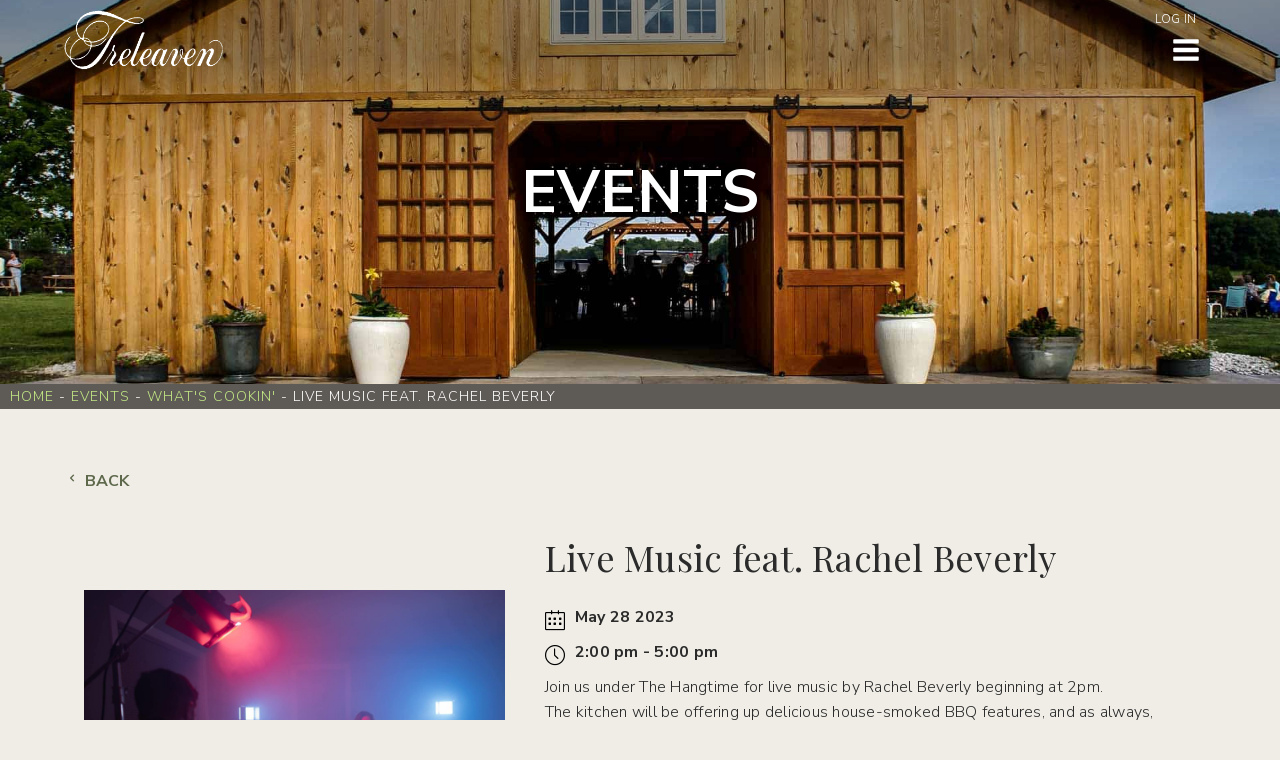

--- FILE ---
content_type: text/html; charset=UTF-8
request_url: https://treleavenwines.com/events/rachel-beverly-music/
body_size: 22571
content:
<!DOCTYPE html>
<html lang="en-US" prefix="og: https://ogp.me/ns#" >
<head>
<meta charset="UTF-8">
<meta name="viewport" content="width=device-width, initial-scale=1.0">
<!-- WP_HEAD() START -->
<link rel="preload" as="style" href="https://fonts.googleapis.com/css?family=Nunito+Sans:300,700,regular,italic,700italic,300italic,|Playfair+Display:300,regular,italic,300italic," >
<link rel="stylesheet" href="https://fonts.googleapis.com/css?family=Nunito+Sans:300,700,regular,italic,700italic,300italic,|Playfair+Display:300,regular,italic,300italic,">

<!-- Search Engine Optimization by Rank Math PRO - https://rankmath.com/ -->
<title>Live Music feat. Rachel Beverly - Treleaven Wines</title>
<meta name="description" content="Join us under The Hangtime for live music by Rachel Beverly beginning at 2pm. The kitchen will be offering up delicious house-smoked BBQ features, and as"/>
<meta name="robots" content="follow, index, max-snippet:-1, max-video-preview:-1, max-image-preview:large"/>
<link rel="canonical" href="https://treleavenwines.com/events/rachel-beverly-music/" />
<meta property="og:locale" content="en_US" />
<meta property="og:type" content="article" />
<meta property="og:title" content="Live Music feat. Rachel Beverly - Treleaven Wines" />
<meta property="og:description" content="Join us under The Hangtime for live music by Rachel Beverly beginning at 2pm. The kitchen will be offering up delicious house-smoked BBQ features, and as" />
<meta property="og:url" content="https://treleavenwines.com/events/rachel-beverly-music/" />
<meta property="og:site_name" content="Treleaven Wines" />
<meta property="article:publisher" content="https://www.facebook.com/TreleavenWines" />
<meta property="article:tag" content="bbq" />
<meta property="article:tag" content="food" />
<meta property="article:tag" content="live music" />
<meta property="article:tag" content="outdoor dining" />
<meta property="article:tag" content="wine" />
<meta property="article:tag" content="winery" />
<meta property="og:updated_time" content="2023-03-27T14:00:10-04:00" />
<meta property="og:image" content="https://treleavenwines.com/wp-content/uploads/2022/04/rachel-beverly-1024x704.jpeg" />
<meta property="og:image:secure_url" content="https://treleavenwines.com/wp-content/uploads/2022/04/rachel-beverly-1024x704.jpeg" />
<meta property="og:image:width" content="1024" />
<meta property="og:image:height" content="704" />
<meta property="og:image:alt" content="live music" />
<meta property="og:image:type" content="image/jpeg" />
<meta name="twitter:card" content="summary_large_image" />
<meta name="twitter:title" content="Live Music feat. Rachel Beverly - Treleaven Wines" />
<meta name="twitter:description" content="Join us under The Hangtime for live music by Rachel Beverly beginning at 2pm. The kitchen will be offering up delicious house-smoked BBQ features, and as" />
<meta name="twitter:site" content="@treleaven_wines" />
<meta name="twitter:creator" content="@treleaven_wines" />
<meta name="twitter:image" content="https://treleavenwines.com/wp-content/uploads/2022/04/rachel-beverly-1024x704.jpeg" />
<script type="application/ld+json" class="rank-math-schema-pro">{"@context":"https://schema.org","@graph":[{"@type":"BreadcrumbList","@id":"https://treleavenwines.com/events/rachel-beverly-music/#breadcrumb","itemListElement":[{"@type":"ListItem","position":"1","item":{"@id":"https://treleavenwines.com","name":"Home"}},{"@type":"ListItem","position":"2","item":{"@id":"https://treleavenwines.com/events/","name":"Events"}},{"@type":"ListItem","position":"3","item":{"@id":"https://treleavenwines.com/event-category/whats-cookin/","name":"What's Cookin'"}},{"@type":"ListItem","position":"4","item":{"@id":"https://treleavenwines.com/events/rachel-beverly-music/","name":"Live Music feat. Rachel Beverly"}}]}]}</script>
<!-- /Rank Math WordPress SEO plugin -->

<link rel='dns-prefetch' href='//www.googletagmanager.com' />
<link rel='preconnect' href='//www.google-analytics.com' />
<link rel="alternate" type="application/rss+xml" title="Treleaven Wines &raquo; Feed" href="https://treleavenwines.com/feed/" />
<link rel="alternate" type="application/rss+xml" title="Treleaven Wines &raquo; Comments Feed" href="https://treleavenwines.com/comments/feed/" />
<link rel="alternate" title="oEmbed (JSON)" type="application/json+oembed" href="https://treleavenwines.com/wp-json/oembed/1.0/embed?url=https%3A%2F%2Ftreleavenwines.com%2Fevents%2Frachel-beverly-music%2F" />
<link rel="alternate" title="oEmbed (XML)" type="text/xml+oembed" href="https://treleavenwines.com/wp-json/oembed/1.0/embed?url=https%3A%2F%2Ftreleavenwines.com%2Fevents%2Frachel-beverly-music%2F&#038;format=xml" />
<style id='wp-img-auto-sizes-contain-inline-css'>
img:is([sizes=auto i],[sizes^="auto," i]){contain-intrinsic-size:3000px 1500px}
/*# sourceURL=wp-img-auto-sizes-contain-inline-css */
</style>

<link rel='stylesheet' id='mec-select2-style-css' href='https://treleavenwines.com/wp-content/plugins/modern-events-calendar-lite/assets/packages/select2/select2.min.css?ver=7.29.0' media='all' />
<link rel='stylesheet' id='mec-font-icons-css' href='https://treleavenwines.com/wp-content/plugins/modern-events-calendar-lite/assets/css/iconfonts.css?ver=7.29.0' media='all' />
<link rel='stylesheet' id='mec-frontend-style-css' href='https://treleavenwines.com/wp-content/plugins/modern-events-calendar-lite/assets/css/frontend.min.css?ver=7.29.0' media='all' />
<link rel='stylesheet' id='mec-tooltip-style-css' href='https://treleavenwines.com/wp-content/plugins/modern-events-calendar-lite/assets/packages/tooltip/tooltip.css?ver=7.29.0' media='all' />
<link rel='stylesheet' id='mec-tooltip-shadow-style-css' href='https://treleavenwines.com/wp-content/plugins/modern-events-calendar-lite/assets/packages/tooltip/tooltipster-sideTip-shadow.min.css?ver=7.29.0' media='all' />
<link rel='stylesheet' id='featherlight-css' href='https://treleavenwines.com/wp-content/plugins/modern-events-calendar-lite/assets/packages/featherlight/featherlight.css?ver=7.29.0' media='all' />
<link rel='stylesheet' id='mec-lity-style-css' href='https://treleavenwines.com/wp-content/plugins/modern-events-calendar-lite/assets/packages/lity/lity.min.css?ver=7.29.0' media='all' />
<link rel='stylesheet' id='mec-general-calendar-style-css' href='https://treleavenwines.com/wp-content/plugins/modern-events-calendar-lite/assets/css/mec-general-calendar.css?ver=7.29.0' media='all' />
<style id='wp-block-library-inline-css'>
:root{--wp-block-synced-color:#7a00df;--wp-block-synced-color--rgb:122,0,223;--wp-bound-block-color:var(--wp-block-synced-color);--wp-editor-canvas-background:#ddd;--wp-admin-theme-color:#007cba;--wp-admin-theme-color--rgb:0,124,186;--wp-admin-theme-color-darker-10:#006ba1;--wp-admin-theme-color-darker-10--rgb:0,107,160.5;--wp-admin-theme-color-darker-20:#005a87;--wp-admin-theme-color-darker-20--rgb:0,90,135;--wp-admin-border-width-focus:2px}@media (min-resolution:192dpi){:root{--wp-admin-border-width-focus:1.5px}}.wp-element-button{cursor:pointer}:root .has-very-light-gray-background-color{background-color:#eee}:root .has-very-dark-gray-background-color{background-color:#313131}:root .has-very-light-gray-color{color:#eee}:root .has-very-dark-gray-color{color:#313131}:root .has-vivid-green-cyan-to-vivid-cyan-blue-gradient-background{background:linear-gradient(135deg,#00d084,#0693e3)}:root .has-purple-crush-gradient-background{background:linear-gradient(135deg,#34e2e4,#4721fb 50%,#ab1dfe)}:root .has-hazy-dawn-gradient-background{background:linear-gradient(135deg,#faaca8,#dad0ec)}:root .has-subdued-olive-gradient-background{background:linear-gradient(135deg,#fafae1,#67a671)}:root .has-atomic-cream-gradient-background{background:linear-gradient(135deg,#fdd79a,#004a59)}:root .has-nightshade-gradient-background{background:linear-gradient(135deg,#330968,#31cdcf)}:root .has-midnight-gradient-background{background:linear-gradient(135deg,#020381,#2874fc)}:root{--wp--preset--font-size--normal:16px;--wp--preset--font-size--huge:42px}.has-regular-font-size{font-size:1em}.has-larger-font-size{font-size:2.625em}.has-normal-font-size{font-size:var(--wp--preset--font-size--normal)}.has-huge-font-size{font-size:var(--wp--preset--font-size--huge)}.has-text-align-center{text-align:center}.has-text-align-left{text-align:left}.has-text-align-right{text-align:right}.has-fit-text{white-space:nowrap!important}#end-resizable-editor-section{display:none}.aligncenter{clear:both}.items-justified-left{justify-content:flex-start}.items-justified-center{justify-content:center}.items-justified-right{justify-content:flex-end}.items-justified-space-between{justify-content:space-between}.screen-reader-text{border:0;clip-path:inset(50%);height:1px;margin:-1px;overflow:hidden;padding:0;position:absolute;width:1px;word-wrap:normal!important}.screen-reader-text:focus{background-color:#ddd;clip-path:none;color:#444;display:block;font-size:1em;height:auto;left:5px;line-height:normal;padding:15px 23px 14px;text-decoration:none;top:5px;width:auto;z-index:100000}html :where(.has-border-color){border-style:solid}html :where([style*=border-top-color]){border-top-style:solid}html :where([style*=border-right-color]){border-right-style:solid}html :where([style*=border-bottom-color]){border-bottom-style:solid}html :where([style*=border-left-color]){border-left-style:solid}html :where([style*=border-width]){border-style:solid}html :where([style*=border-top-width]){border-top-style:solid}html :where([style*=border-right-width]){border-right-style:solid}html :where([style*=border-bottom-width]){border-bottom-style:solid}html :where([style*=border-left-width]){border-left-style:solid}html :where(img[class*=wp-image-]){height:auto;max-width:100%}:where(figure){margin:0 0 1em}html :where(.is-position-sticky){--wp-admin--admin-bar--position-offset:var(--wp-admin--admin-bar--height,0px)}@media screen and (max-width:600px){html :where(.is-position-sticky){--wp-admin--admin-bar--position-offset:0px}}
/*# sourceURL=/wp-includes/css/dist/block-library/common.min.css */
</style>
<style id='classic-theme-styles-inline-css'>
/*! This file is auto-generated */
.wp-block-button__link{color:#fff;background-color:#32373c;border-radius:9999px;box-shadow:none;text-decoration:none;padding:calc(.667em + 2px) calc(1.333em + 2px);font-size:1.125em}.wp-block-file__button{background:#32373c;color:#fff;text-decoration:none}
/*# sourceURL=/wp-includes/css/classic-themes.min.css */
</style>
<link rel='stylesheet' id='fluent-forms-public-css' href='https://treleavenwines.com/wp-content/plugins/fluentform/assets/css/fluent-forms-public.css?ver=6.1.14' media='all' />
<link rel='stylesheet' id='fluentform-public-default-css' href='https://treleavenwines.com/wp-content/plugins/fluentform/assets/css/fluentform-public-default.css?ver=6.1.14' media='all' />
<link rel='stylesheet' id='wp-components-css' href='https://treleavenwines.com/wp-includes/css/dist/components/style.min.css?ver=6.9' media='all' />
<link rel='stylesheet' id='wp-preferences-css' href='https://treleavenwines.com/wp-includes/css/dist/preferences/style.min.css?ver=6.9' media='all' />
<link rel='stylesheet' id='wp-block-editor-css' href='https://treleavenwines.com/wp-includes/css/dist/block-editor/style.min.css?ver=6.9' media='all' />
<link rel='stylesheet' id='popup-maker-block-library-style-css' href='https://treleavenwines.com/wp-content/plugins/popup-maker/dist/packages/block-library-style.css?ver=dbea705cfafe089d65f1' media='all' />
<style id='global-styles-inline-css'>
:root{--wp--preset--aspect-ratio--square: 1;--wp--preset--aspect-ratio--4-3: 4/3;--wp--preset--aspect-ratio--3-4: 3/4;--wp--preset--aspect-ratio--3-2: 3/2;--wp--preset--aspect-ratio--2-3: 2/3;--wp--preset--aspect-ratio--16-9: 16/9;--wp--preset--aspect-ratio--9-16: 9/16;--wp--preset--color--black: #000000;--wp--preset--color--cyan-bluish-gray: #abb8c3;--wp--preset--color--white: #ffffff;--wp--preset--color--pale-pink: #f78da7;--wp--preset--color--vivid-red: #cf2e2e;--wp--preset--color--luminous-vivid-orange: #ff6900;--wp--preset--color--luminous-vivid-amber: #fcb900;--wp--preset--color--light-green-cyan: #7bdcb5;--wp--preset--color--vivid-green-cyan: #00d084;--wp--preset--color--pale-cyan-blue: #8ed1fc;--wp--preset--color--vivid-cyan-blue: #0693e3;--wp--preset--color--vivid-purple: #9b51e0;--wp--preset--color--base: #ffffff;--wp--preset--color--contrast: #000000;--wp--preset--color--primary: #9DFF20;--wp--preset--color--secondary: #345C00;--wp--preset--color--tertiary: #F6F6F6;--wp--preset--gradient--vivid-cyan-blue-to-vivid-purple: linear-gradient(135deg,rgb(6,147,227) 0%,rgb(155,81,224) 100%);--wp--preset--gradient--light-green-cyan-to-vivid-green-cyan: linear-gradient(135deg,rgb(122,220,180) 0%,rgb(0,208,130) 100%);--wp--preset--gradient--luminous-vivid-amber-to-luminous-vivid-orange: linear-gradient(135deg,rgb(252,185,0) 0%,rgb(255,105,0) 100%);--wp--preset--gradient--luminous-vivid-orange-to-vivid-red: linear-gradient(135deg,rgb(255,105,0) 0%,rgb(207,46,46) 100%);--wp--preset--gradient--very-light-gray-to-cyan-bluish-gray: linear-gradient(135deg,rgb(238,238,238) 0%,rgb(169,184,195) 100%);--wp--preset--gradient--cool-to-warm-spectrum: linear-gradient(135deg,rgb(74,234,220) 0%,rgb(151,120,209) 20%,rgb(207,42,186) 40%,rgb(238,44,130) 60%,rgb(251,105,98) 80%,rgb(254,248,76) 100%);--wp--preset--gradient--blush-light-purple: linear-gradient(135deg,rgb(255,206,236) 0%,rgb(152,150,240) 100%);--wp--preset--gradient--blush-bordeaux: linear-gradient(135deg,rgb(254,205,165) 0%,rgb(254,45,45) 50%,rgb(107,0,62) 100%);--wp--preset--gradient--luminous-dusk: linear-gradient(135deg,rgb(255,203,112) 0%,rgb(199,81,192) 50%,rgb(65,88,208) 100%);--wp--preset--gradient--pale-ocean: linear-gradient(135deg,rgb(255,245,203) 0%,rgb(182,227,212) 50%,rgb(51,167,181) 100%);--wp--preset--gradient--electric-grass: linear-gradient(135deg,rgb(202,248,128) 0%,rgb(113,206,126) 100%);--wp--preset--gradient--midnight: linear-gradient(135deg,rgb(2,3,129) 0%,rgb(40,116,252) 100%);--wp--preset--font-size--small: clamp(0.875rem, 0.875rem + ((1vw - 0.2rem) * 0.227), 1rem);--wp--preset--font-size--medium: clamp(1rem, 1rem + ((1vw - 0.2rem) * 0.227), 1.125rem);--wp--preset--font-size--large: clamp(1.75rem, 1.75rem + ((1vw - 0.2rem) * 0.227), 1.875rem);--wp--preset--font-size--x-large: 2.25rem;--wp--preset--font-size--xx-large: clamp(6.1rem, 6.1rem + ((1vw - 0.2rem) * 7.091), 10rem);--wp--preset--font-family--dm-sans: "DM Sans", sans-serif;--wp--preset--font-family--ibm-plex-mono: 'IBM Plex Mono', monospace;--wp--preset--font-family--inter: "Inter", sans-serif;--wp--preset--font-family--system-font: -apple-system,BlinkMacSystemFont,"Segoe UI",Roboto,Oxygen-Sans,Ubuntu,Cantarell,"Helvetica Neue",sans-serif;--wp--preset--font-family--source-serif-pro: "Source Serif Pro", serif;--wp--preset--spacing--20: 0.44rem;--wp--preset--spacing--30: clamp(1.5rem, 5vw, 2rem);--wp--preset--spacing--40: clamp(1.8rem, 1.8rem + ((1vw - 0.48rem) * 2.885), 3rem);--wp--preset--spacing--50: clamp(2.5rem, 8vw, 4.5rem);--wp--preset--spacing--60: clamp(3.75rem, 10vw, 7rem);--wp--preset--spacing--70: clamp(5rem, 5.25rem + ((1vw - 0.48rem) * 9.096), 8rem);--wp--preset--spacing--80: clamp(7rem, 14vw, 11rem);--wp--preset--shadow--natural: 6px 6px 9px rgba(0, 0, 0, 0.2);--wp--preset--shadow--deep: 12px 12px 50px rgba(0, 0, 0, 0.4);--wp--preset--shadow--sharp: 6px 6px 0px rgba(0, 0, 0, 0.2);--wp--preset--shadow--outlined: 6px 6px 0px -3px rgb(255, 255, 255), 6px 6px rgb(0, 0, 0);--wp--preset--shadow--crisp: 6px 6px 0px rgb(0, 0, 0);}:root :where(.is-layout-flow) > :first-child{margin-block-start: 0;}:root :where(.is-layout-flow) > :last-child{margin-block-end: 0;}:root :where(.is-layout-flow) > *{margin-block-start: 1.5rem;margin-block-end: 0;}:root :where(.is-layout-constrained) > :first-child{margin-block-start: 0;}:root :where(.is-layout-constrained) > :last-child{margin-block-end: 0;}:root :where(.is-layout-constrained) > *{margin-block-start: 1.5rem;margin-block-end: 0;}:root :where(.is-layout-flex){gap: 1.5rem;}:root :where(.is-layout-grid){gap: 1.5rem;}body .is-layout-flex{display: flex;}.is-layout-flex{flex-wrap: wrap;align-items: center;}.is-layout-flex > :is(*, div){margin: 0;}body .is-layout-grid{display: grid;}.is-layout-grid > :is(*, div){margin: 0;}.has-black-color{color: var(--wp--preset--color--black) !important;}.has-cyan-bluish-gray-color{color: var(--wp--preset--color--cyan-bluish-gray) !important;}.has-white-color{color: var(--wp--preset--color--white) !important;}.has-pale-pink-color{color: var(--wp--preset--color--pale-pink) !important;}.has-vivid-red-color{color: var(--wp--preset--color--vivid-red) !important;}.has-luminous-vivid-orange-color{color: var(--wp--preset--color--luminous-vivid-orange) !important;}.has-luminous-vivid-amber-color{color: var(--wp--preset--color--luminous-vivid-amber) !important;}.has-light-green-cyan-color{color: var(--wp--preset--color--light-green-cyan) !important;}.has-vivid-green-cyan-color{color: var(--wp--preset--color--vivid-green-cyan) !important;}.has-pale-cyan-blue-color{color: var(--wp--preset--color--pale-cyan-blue) !important;}.has-vivid-cyan-blue-color{color: var(--wp--preset--color--vivid-cyan-blue) !important;}.has-vivid-purple-color{color: var(--wp--preset--color--vivid-purple) !important;}.has-black-background-color{background-color: var(--wp--preset--color--black) !important;}.has-cyan-bluish-gray-background-color{background-color: var(--wp--preset--color--cyan-bluish-gray) !important;}.has-white-background-color{background-color: var(--wp--preset--color--white) !important;}.has-pale-pink-background-color{background-color: var(--wp--preset--color--pale-pink) !important;}.has-vivid-red-background-color{background-color: var(--wp--preset--color--vivid-red) !important;}.has-luminous-vivid-orange-background-color{background-color: var(--wp--preset--color--luminous-vivid-orange) !important;}.has-luminous-vivid-amber-background-color{background-color: var(--wp--preset--color--luminous-vivid-amber) !important;}.has-light-green-cyan-background-color{background-color: var(--wp--preset--color--light-green-cyan) !important;}.has-vivid-green-cyan-background-color{background-color: var(--wp--preset--color--vivid-green-cyan) !important;}.has-pale-cyan-blue-background-color{background-color: var(--wp--preset--color--pale-cyan-blue) !important;}.has-vivid-cyan-blue-background-color{background-color: var(--wp--preset--color--vivid-cyan-blue) !important;}.has-vivid-purple-background-color{background-color: var(--wp--preset--color--vivid-purple) !important;}.has-black-border-color{border-color: var(--wp--preset--color--black) !important;}.has-cyan-bluish-gray-border-color{border-color: var(--wp--preset--color--cyan-bluish-gray) !important;}.has-white-border-color{border-color: var(--wp--preset--color--white) !important;}.has-pale-pink-border-color{border-color: var(--wp--preset--color--pale-pink) !important;}.has-vivid-red-border-color{border-color: var(--wp--preset--color--vivid-red) !important;}.has-luminous-vivid-orange-border-color{border-color: var(--wp--preset--color--luminous-vivid-orange) !important;}.has-luminous-vivid-amber-border-color{border-color: var(--wp--preset--color--luminous-vivid-amber) !important;}.has-light-green-cyan-border-color{border-color: var(--wp--preset--color--light-green-cyan) !important;}.has-vivid-green-cyan-border-color{border-color: var(--wp--preset--color--vivid-green-cyan) !important;}.has-pale-cyan-blue-border-color{border-color: var(--wp--preset--color--pale-cyan-blue) !important;}.has-vivid-cyan-blue-border-color{border-color: var(--wp--preset--color--vivid-cyan-blue) !important;}.has-vivid-purple-border-color{border-color: var(--wp--preset--color--vivid-purple) !important;}.has-vivid-cyan-blue-to-vivid-purple-gradient-background{background: var(--wp--preset--gradient--vivid-cyan-blue-to-vivid-purple) !important;}.has-light-green-cyan-to-vivid-green-cyan-gradient-background{background: var(--wp--preset--gradient--light-green-cyan-to-vivid-green-cyan) !important;}.has-luminous-vivid-amber-to-luminous-vivid-orange-gradient-background{background: var(--wp--preset--gradient--luminous-vivid-amber-to-luminous-vivid-orange) !important;}.has-luminous-vivid-orange-to-vivid-red-gradient-background{background: var(--wp--preset--gradient--luminous-vivid-orange-to-vivid-red) !important;}.has-very-light-gray-to-cyan-bluish-gray-gradient-background{background: var(--wp--preset--gradient--very-light-gray-to-cyan-bluish-gray) !important;}.has-cool-to-warm-spectrum-gradient-background{background: var(--wp--preset--gradient--cool-to-warm-spectrum) !important;}.has-blush-light-purple-gradient-background{background: var(--wp--preset--gradient--blush-light-purple) !important;}.has-blush-bordeaux-gradient-background{background: var(--wp--preset--gradient--blush-bordeaux) !important;}.has-luminous-dusk-gradient-background{background: var(--wp--preset--gradient--luminous-dusk) !important;}.has-pale-ocean-gradient-background{background: var(--wp--preset--gradient--pale-ocean) !important;}.has-electric-grass-gradient-background{background: var(--wp--preset--gradient--electric-grass) !important;}.has-midnight-gradient-background{background: var(--wp--preset--gradient--midnight) !important;}.has-small-font-size{font-size: var(--wp--preset--font-size--small) !important;}.has-medium-font-size{font-size: var(--wp--preset--font-size--medium) !important;}.has-large-font-size{font-size: var(--wp--preset--font-size--large) !important;}.has-x-large-font-size{font-size: var(--wp--preset--font-size--x-large) !important;}
/*# sourceURL=global-styles-inline-css */
</style>
<link rel='stylesheet' id='oxygen-aos-css' href='https://treleavenwines.com/wp-content/plugins/oxygen/component-framework/vendor/aos/aos.css?ver=6.9' media='all' />
<link rel='stylesheet' id='oxygen-css' href='https://treleavenwines.com/wp-content/plugins/oxygen/component-framework/oxygen.css?ver=4.9.5' media='all' />
<link rel='stylesheet' id='socketlabs-css' href='https://treleavenwines.com/wp-content/plugins/socketlabs/public/css/socketlabs-public.css?ver=1.2.1' media='all' />
<link rel='stylesheet' id='treleaven-css' href='https://treleavenwines.com/wp-content/plugins/treleaven/public/css/treleaven-public.min.css?ver=1.0.11' media='all' />
<link rel='stylesheet' id='wpsl-styles-css' href='https://treleavenwines.com/wp-content/plugins/wp-store-locator/css/styles.min.css?ver=2.2.261' media='all' />
<link rel='stylesheet' id='oxy_toolbox_essentials_style-css' href='https://treleavenwines.com/wp-content/plugins/oxy-toolbox/modules/essentials/css/style.css?ver=1.6.2' media='all' />
<style id='kadence-blocks-global-variables-inline-css'>
:root {--global-kb-font-size-sm:clamp(0.8rem, 0.73rem + 0.217vw, 0.9rem);--global-kb-font-size-md:clamp(1.1rem, 0.995rem + 0.326vw, 1.25rem);--global-kb-font-size-lg:clamp(1.75rem, 1.576rem + 0.543vw, 2rem);--global-kb-font-size-xl:clamp(2.25rem, 1.728rem + 1.63vw, 3rem);--global-kb-font-size-xxl:clamp(2.5rem, 1.456rem + 3.26vw, 4rem);--global-kb-font-size-xxxl:clamp(2.75rem, 0.489rem + 7.065vw, 6rem);}:root {--global-palette1: #3182CE;--global-palette2: #2B6CB0;--global-palette3: #1A202C;--global-palette4: #2D3748;--global-palette5: #4A5568;--global-palette6: #718096;--global-palette7: #EDF2F7;--global-palette8: #F7FAFC;--global-palette9: #ffffff;}
/*# sourceURL=kadence-blocks-global-variables-inline-css */
</style>
<script src="https://treleavenwines.com/wp-includes/js/jquery/jquery.min.js?ver=3.7.1" id="jquery-core-js"></script>
<script src="https://treleavenwines.com/wp-content/plugins/oxygen/component-framework/vendor/aos/aos.js?ver=1" id="oxygen-aos-js"></script>
<script src="https://treleavenwines.com/wp-content/plugins/socketlabs/public/js/socketlabs-public.js?ver=1.2.1" id="socketlabs-js"></script>
<script src="https://treleavenwines.com/wp-content/plugins/treleaven/public/js/treleaven-public.min.js?ver=1.0.0" id="treleaven-js"></script>
<script src="https://treleavenwines.com/wp-content/plugins/treleaven/public/js/universal-parallax.min.js?ver=6.9" id="parallax-js-js"></script>

<!-- Google tag (gtag.js) snippet added by Site Kit -->
<!-- Google Analytics snippet added by Site Kit -->
<script data-cfasync="false" src="https://www.googletagmanager.com/gtag/js?id=GT-KFHNRP4" id="google_gtagjs-js" async></script>
<script data-cfasync="false" id="google_gtagjs-js-after">
window.dataLayer = window.dataLayer || [];function gtag(){dataLayer.push(arguments);}
gtag("set","linker",{"domains":["treleavenwines.com"]});
gtag("js", new Date());
gtag("set", "developer_id.dZTNiMT", true);
gtag("config", "GT-KFHNRP4");
//# sourceURL=google_gtagjs-js-after
</script>
<link rel="https://api.w.org/" href="https://treleavenwines.com/wp-json/" /><link rel="alternate" title="JSON" type="application/json" href="https://treleavenwines.com/wp-json/wp/v2/mec-events/8237" /><link rel="EditURI" type="application/rsd+xml" title="RSD" href="https://treleavenwines.com/xmlrpc.php?rsd" />
<meta name="generator" content="WordPress 6.9" />
<link rel='shortlink' href='https://treleavenwines.com/?p=8237' />
<style>
body .vs-products-parent.vs-theme-green, .vs-products-parent.vs-theme-green-dark {
  --vs-atc-button-background-color: #5e694c;
  --vs-atc-button-border-color: #5e694c;
  --vs-atc-button-hover-background-color: #475932;
  --vs-atc-button-hover-border-color: #475932;
  --vs-products-card-min-width: 500px;
}
body .vs-products-headline {
  display: none;
}
body .vs-products-parent.vs-products-cards {
  min-width: 0;
}
body .vs-products-parent.vs-products-cards .vs-products-parent-stage {
  display: flex;
  flex-direction: row;
  flex-wrap: wrap;
  gap: 24px;
}
body .vs-products-parent.vs-products-cards .vs-products-item {
  width: calc(50% - 24px);
  max-width: none;
  min-height: 400px;
  margin-bottom: 16px;
}
body .vs-products-parent.vs-products-cards .vs-products-item .vs-products-item-stage {
  display: flex;
  flex-direction: row;
  align-items: center;
  width: 100%;
  gap: 0;
  position: relative;
  background-color: transparent;
  flex-direction: row;
  border: none;
}
body .vs-products-parent.vs-products-cards .vs-products-item .vs-products-item-stage .vs-products-item-desc-stage .vs-products-item-desc-actions a {
  color: var(--vs-atc-button-background-color);
}
body .vs-products-parent.vs-products-cards .vs-products-item .vs-products-item-stage .vs-products-item-desc-stage .vs-products-item-desc-actions a:hover {
  color: var(--vs-atc-button-hover-background-color);
  text-decoration: underline;
}
body .vs-products-parent.vs-products-cards .vs-products-item .vs-products-item-img-wrapper {
  width: 266.67px;
  min-height: 0;
  max-height: none;
  padding: 0;
  margin: 0;
  flex-shrink: 0;
}
body .vs-products-parent.vs-products-cards .vs-products-item .vs-products-item-img-wrapper .vs-products-item-img {
  height: 400px;
  max-height: none;
  width: auto;
  z-index: -1;
  border-radius: 16px;
  box-shadow: rgba(0, 0, 0, 0.2) 5px 5px 20px;
}
body .vs-products-parent.vs-products-cards .vs-products-item .vs-products-item-content {
  height: auto;
  background-color: white;
  border-radius: 16px;
  box-shadow: rgba(0, 0, 0, 0.2) 5px 5px 20px;
  margin-left: -32px;
  flex-grow: 1;
}
body .vs-products-parent.vs-products-cards .vs-products-item .vs-products-item-content .vs-products-item-info {
  padding-top: 16px;
}
body .vs-products-parent.vs-products-cards .vs-products-item .vs-products-item-content h2 {
  text-transform: uppercase;
  font-weight: 700;
}
body .vs-products-parent.vs-products-cards .vs-products-item .vs-products-item-content .vs-atc-button {
  text-transform: uppercase;
  font-weight: 700;
  font-size: 14px;
  border-radius: 0 0 16px 0;
}
body .vs-products-parent.vs-products-cards .vs-products-item .vs-products-item-content .vs-atc-qty {
  border-radius: 0 0 0 16px;
}
@media (max-width: 640px) {
  body .vs-products-parent.vs-products-cards .vs-products-item .vs-products-item-stage {
    flex-direction: column;
    gap: 0;
    border-radius: 16px;
  }
  body .vs-products-parent.vs-products-cards .vs-products-item .vs-products-item-stage .vs-products-item-img-wrapper {
    width: 100%;
    height: auto;
    padding: 0;
    margin: 0;
  }
  body .vs-products-parent.vs-products-cards .vs-products-item .vs-products-item-stage .vs-products-item-img-wrapper .vs-products-item-img {
    height: auto;
    width: 100%;
    max-width: 250px;
    max-height: none;
    border-radius: 16px 16px 0 0;
  }
  body .vs-products-parent.vs-products-cards .vs-products-item .vs-products-item-stage .vs-products-item-content {
    width: 100%;
    margin-left: 0;
  }
}
@media (max-width: 1200px) {
  body .vs-products-parent.vs-products-cards .vs-products-parent-stage {
    flex-direction: column;
    align-items: center;
  }
  body .vs-products-parent.vs-products-cards .vs-products-item {
    width: 100%;
    max-width: 700px;
  }
}
body .vs-cart-contents.vs-theme-green {
  --vs-cart-actions-continue-color: #5e694c;
  --vs-cart-actions-checkout-background-color: #5e694c;
  --vs-cart-actions-checkout-hover-background-color: #5e694c;
}
body .vs-cart-contents .vs-cart-footer .vs-cart-footer-actions .vs-cart-actions-checkout {
  background-color: var(--primary);
}
</style>
<meta name="generator" content="Site Kit by Google 1.170.0" />
<!-- Meta Pixel Code -->
<script type='text/javascript'>
!function(f,b,e,v,n,t,s){if(f.fbq)return;n=f.fbq=function(){n.callMethod?
n.callMethod.apply(n,arguments):n.queue.push(arguments)};if(!f._fbq)f._fbq=n;
n.push=n;n.loaded=!0;n.version='2.0';n.queue=[];t=b.createElement(e);t.async=!0;
t.src=v;s=b.getElementsByTagName(e)[0];s.parentNode.insertBefore(t,s)}(window,
document,'script','https://connect.facebook.net/en_US/fbevents.js');
</script>
<!-- End Meta Pixel Code -->
<script type='text/javascript'>var url = window.location.origin + '?ob=open-bridge';
            fbq('set', 'openbridge', '1350788178611180', url);
fbq('init', '1350788178611180', {}, {
    "agent": "wordpress-6.9-4.1.5"
})</script><script type='text/javascript'>
    fbq('track', 'PageView', []);
  </script><style>.recentcomments a{display:inline !important;padding:0 !important;margin:0 !important;}</style><style class='wp-fonts-local'>
@font-face{font-family:"DM Sans";font-style:normal;font-weight:400;font-display:fallback;src:url('https://treleavenwines.com/wp-content/themes/oxygen-is-not-a-theme/assets/fonts/dm-sans/DMSans-Regular.woff2') format('woff2');font-stretch:normal;}
@font-face{font-family:"DM Sans";font-style:italic;font-weight:400;font-display:fallback;src:url('https://treleavenwines.com/wp-content/themes/oxygen-is-not-a-theme/assets/fonts/dm-sans/DMSans-Regular-Italic.woff2') format('woff2');font-stretch:normal;}
@font-face{font-family:"DM Sans";font-style:normal;font-weight:700;font-display:fallback;src:url('https://treleavenwines.com/wp-content/themes/oxygen-is-not-a-theme/assets/fonts/dm-sans/DMSans-Bold.woff2') format('woff2');font-stretch:normal;}
@font-face{font-family:"DM Sans";font-style:italic;font-weight:700;font-display:fallback;src:url('https://treleavenwines.com/wp-content/themes/oxygen-is-not-a-theme/assets/fonts/dm-sans/DMSans-Bold-Italic.woff2') format('woff2');font-stretch:normal;}
@font-face{font-family:"IBM Plex Mono";font-style:normal;font-weight:300;font-display:block;src:url('https://treleavenwines.com/wp-content/themes/oxygen-is-not-a-theme/assets/fonts/ibm-plex-mono/IBMPlexMono-Light.woff2') format('woff2');font-stretch:normal;}
@font-face{font-family:"IBM Plex Mono";font-style:normal;font-weight:400;font-display:block;src:url('https://treleavenwines.com/wp-content/themes/oxygen-is-not-a-theme/assets/fonts/ibm-plex-mono/IBMPlexMono-Regular.woff2') format('woff2');font-stretch:normal;}
@font-face{font-family:"IBM Plex Mono";font-style:italic;font-weight:400;font-display:block;src:url('https://treleavenwines.com/wp-content/themes/oxygen-is-not-a-theme/assets/fonts/ibm-plex-mono/IBMPlexMono-Italic.woff2') format('woff2');font-stretch:normal;}
@font-face{font-family:"IBM Plex Mono";font-style:normal;font-weight:700;font-display:block;src:url('https://treleavenwines.com/wp-content/themes/oxygen-is-not-a-theme/assets/fonts/ibm-plex-mono/IBMPlexMono-Bold.woff2') format('woff2');font-stretch:normal;}
@font-face{font-family:Inter;font-style:normal;font-weight:200 900;font-display:fallback;src:url('https://treleavenwines.com/wp-content/themes/oxygen-is-not-a-theme/assets/fonts/inter/Inter-VariableFont_slnt,wght.ttf') format('truetype');font-stretch:normal;}
@font-face{font-family:"Source Serif Pro";font-style:normal;font-weight:200 900;font-display:fallback;src:url('https://treleavenwines.com/wp-content/themes/oxygen-is-not-a-theme/assets/fonts/source-serif-pro/SourceSerif4Variable-Roman.ttf.woff2') format('woff2');font-stretch:normal;}
@font-face{font-family:"Source Serif Pro";font-style:italic;font-weight:200 900;font-display:fallback;src:url('https://treleavenwines.com/wp-content/themes/oxygen-is-not-a-theme/assets/fonts/source-serif-pro/SourceSerif4Variable-Italic.ttf.woff2') format('woff2');font-stretch:normal;}
</style>
<link rel="icon" href="https://treleavenwines.com/wp-content/uploads/2020/04/cropped-T-logo-32x32.gif" sizes="32x32" />
<link rel="icon" href="https://treleavenwines.com/wp-content/uploads/2020/04/cropped-T-logo-192x192.gif" sizes="192x192" />
<link rel="apple-touch-icon" href="https://treleavenwines.com/wp-content/uploads/2020/04/cropped-T-logo-180x180.gif" />
<meta name="msapplication-TileImage" content="https://treleavenwines.com/wp-content/uploads/2020/04/cropped-T-logo-270x270.gif" />
<link rel='stylesheet' id='oxygen-cache-5834-css' href='//treleavenwines.com/wp-content/uploads/oxygen/css/5834.css?cache=1695081782&#038;ver=6.9' media='all' />
<link rel='stylesheet' id='oxygen-cache-5763-css' href='//treleavenwines.com/wp-content/uploads/oxygen/css/5763.css?cache=1695081782&#038;ver=6.9' media='all' />
<link rel='stylesheet' id='oxygen-cache-34-css' href='//treleavenwines.com/wp-content/uploads/oxygen/css/34.css?cache=1767372409&#038;ver=6.9' media='all' />
<link rel='stylesheet' id='oxygen-cache-217-css' href='//treleavenwines.com/wp-content/uploads/oxygen/css/217.css?cache=1695081786&#038;ver=6.9' media='all' />
<link rel='stylesheet' id='oxygen-cache-814-css' href='//treleavenwines.com/wp-content/uploads/oxygen/css/814.css?cache=1749077475&#038;ver=6.9' media='all' />
<link rel='stylesheet' id='oxygen-cache-125-css' href='//treleavenwines.com/wp-content/uploads/oxygen/css/125.css?cache=1740002283&#038;ver=6.9' media='all' />
<link rel='stylesheet' id='oxygen-universal-styles-css' href='//treleavenwines.com/wp-content/uploads/oxygen/css/universal.css?cache=1767372409&#038;ver=6.9' media='all' />
<style>:root,::before,::after{--mec-color-skin: #5e5a56;--mec-color-skin-rgba-1: rgba(94,90,86,.25);--mec-color-skin-rgba-2: rgba(94,90,86,.5);--mec-color-skin-rgba-3: rgba(94,90,86,.75);--mec-color-skin-rgba-4: rgba(94,90,86,.11);--mec-primary-border-radius: ;--mec-secondary-border-radius: ;--mec-container-normal-width: 1440px;--mec-container-large-width: 1440px;--mec-title-color: #040404;--mec-title-color-hover: #728b56;--mec-content-color: #040404;--mec-fes-main-color: #40d9f1;--mec-fes-main-color-rgba-1: rgba(64, 217, 241, 0.12);--mec-fes-main-color-rgba-2: rgba(64, 217, 241, 0.23);--mec-fes-main-color-rgba-3: rgba(64, 217, 241, 0.03);--mec-fes-main-color-rgba-4: rgba(64, 217, 241, 0.3);--mec-fes-main-color-rgba-5: rgb(64 217 241 / 7%);--mec-fes-main-color-rgba-6: rgba(64, 217, 241, 0.2);</style><!-- END OF WP_HEAD() -->
</head>
<body class="wp-singular mec-events-template-default single single-mec-events postid-8237 wp-embed-responsive wp-theme-oxygen-is-not-a-theme  mec-theme-oxygen-is-not-a-theme oxygen-body" >


<!-- Meta Pixel Code -->
<noscript>
<img height="1" width="1" style="display:none" alt="fbpx"
src="https://www.facebook.com/tr?id=1350788178611180&ev=PageView&noscript=1" />
</noscript>
<!-- End Meta Pixel Code -->



						<header id="_header-6-747" class="oxy-header-wrapper oxy-sticky-header  oxy-header " ><div id="_header_row-7-747" class="oxy-header-row" ><div class="oxy-header-container"><div id="_header_left-8-747" class="oxy-header-left" ><a id="link-9-747" class="ct-link" href="/" target="_self"  ><img  id="image-10-747" alt="Treleaven logo" src="https://treleavenwines.com/wp-content/uploads/2019/11/logo-simple-black-500-300x113.png" class="ct-image logo-dark" srcset="" sizes="(max-width: 300px) 100vw, 300px" /><img  id="image-11-747" alt="Treleaven logo" src="https://treleavenwines.com/wp-content/uploads/2019/11/logo-simple-white-500-300x113.png" class="ct-image logo-white" srcset="" sizes="(max-width: 300px) 100vw, 300px" /></a></div><div id="_header_center-12-747" class="oxy-header-center" ></div><div id="_header_right-13-747" class="oxy-header-right" ><div id="div_block-14-747" class="ct-div-block" >
		<div id="main-menu" class="oxy-pro-menu " ><div class="oxy-pro-menu-mobile-open-icon  oxy-pro-menu-off-canvas-trigger oxy-pro-menu-off-canvas-right" data-off-canvas-alignment="right"><svg id="main-menu-open-icon"><use xlink:href="#FontAwesomeicon-bars"></use></svg></div>

                
        <div class="oxy-pro-menu-container  oxy-pro-menu-dropdown-links-visible-on-mobile oxy-pro-menu-dropdown-links-toggle oxy-pro-menu-show-dropdown" data-aos-duration="400" 

             data-oxy-pro-menu-dropdown-animation="fade-up"
             data-oxy-pro-menu-dropdown-animation-duration="0.4"
             data-entire-parent-toggles-dropdown="false"

                          data-oxy-pro-menu-off-canvas-animation="slide-left"
             
                          data-oxy-pro-menu-dropdown-animation-duration="0.4"
             
                          data-oxy-pro-menu-dropdown-links-on-mobile="toggle">
             
            <div class="menu-main-menu-container"><ul id="menu-main-menu" class="oxy-pro-menu-list"><li id="menu-item-8152" class="menu-item menu-item-type-post_type menu-item-object-page menu-item-has-children menu-item-8152"><a href="https://treleavenwines.com/wine/">Wine</a>
<ul class="sub-menu">
	<li id="menu-item-8157" class="menu-item menu-item-type-custom menu-item-object-custom menu-item-8157"><a href="https://treleavenwines.com/?state=select">Shop Wine</a></li>
	<li id="menu-item-8219" class="menu-item menu-item-type-post_type menu-item-object-page menu-item-8219"><a href="https://treleavenwines.com/custom-crush/">Custom Crush</a></li>
	<li id="menu-item-8150" class="menu-item menu-item-type-post_type menu-item-object-page menu-item-8150"><a href="https://treleavenwines.com/wine/store-locator/">Find Our Wine</a></li>
</ul>
</li>
<li id="menu-item-11047" class="menu-item menu-item-type-custom menu-item-object-custom menu-item-11047"><a href="https://treleavenwines.com/farm-in-the-willows-dining-treleaven-wines/">Bistro</a></li>
<li id="menu-item-228" class="menu-item menu-item-type-post_type_archive menu-item-object-mec-events menu-item-228"><a href="https://treleavenwines.com/events/">Events</a></li>
<li id="menu-item-7277" class="menu-item menu-item-type-post_type menu-item-object-page menu-item-has-children menu-item-7277"><a href="https://treleavenwines.com/private-events/">Special Occasions</a>
<ul class="sub-menu">
	<li id="menu-item-8409" class="menu-item menu-item-type-custom menu-item-object-custom menu-item-8409"><a href="https://treleavenwines.com/private-events/">Barrel Room Private Events</a></li>
	<li id="menu-item-7278" class="menu-item menu-item-type-post_type menu-item-object-page menu-item-7278"><a href="https://treleavenwines.com/private-events/weddings/">Weddings</a></li>
</ul>
</li>
<li id="menu-item-6644" class="menu-item menu-item-type-post_type menu-item-object-page menu-item-6644"><a href="https://treleavenwines.com/wine-club/">Premier Wine Club</a></li>
<li id="menu-item-25" class="menu-item menu-item-type-post_type menu-item-object-page menu-item-has-children menu-item-25"><a href="https://treleavenwines.com/visit/">Visit</a>
<ul class="sub-menu">
	<li id="menu-item-8764" class="menu-item menu-item-type-post_type menu-item-object-page menu-item-8764"><a href="https://treleavenwines.com/visit/the-barrel-room/">The Barrel Room</a></li>
	<li id="menu-item-7586" class="menu-item menu-item-type-post_type menu-item-object-page menu-item-7586"><a href="https://treleavenwines.com/visit/craft-beer/">Craft Beer</a></li>
	<li id="menu-item-6140" class="menu-item menu-item-type-post_type menu-item-object-page menu-item-6140"><a href="https://treleavenwines.com/visit/wine-tasting/">Wine Tasting</a></li>
	<li id="menu-item-8247" class="menu-item menu-item-type-post_type menu-item-object-page menu-item-8247"><a href="https://treleavenwines.com/visit/the-hangtime/">The Hangtime</a></li>
	<li id="menu-item-425" class="menu-item menu-item-type-post_type menu-item-object-page menu-item-425"><a href="https://treleavenwines.com/visit/local-info/">Local Info</a></li>
	<li id="menu-item-26" class="menu-item menu-item-type-post_type menu-item-object-page menu-item-has-children menu-item-26"><a href="https://treleavenwines.com/about-us/">About Us</a>
	<ul class="sub-menu">
		<li id="menu-item-334" class="menu-item menu-item-type-custom menu-item-object-custom menu-item-334"><a href="/about/#team">Our Team</a></li>
		<li id="menu-item-8092" class="menu-item menu-item-type-post_type menu-item-object-page menu-item-8092"><a href="https://treleavenwines.com/employment/">Employment Opportunities</a></li>
		<li id="menu-item-333" class="menu-item menu-item-type-custom menu-item-object-custom menu-item-333"><a href="/about/#contact">Contact Us</a></li>
	</ul>
</li>
</ul>
</li>
<li id="menu-item-11185" class="menu-item menu-item-type-custom menu-item-object-custom menu-item-11185"><a href="https://app.squareup.com/gift/8XNSYA0MGJ7JX/order">Gift Card</a></li>
</ul></div>
            <div class="oxy-pro-menu-mobile-close-icon"><svg id="svg-main-menu"><use xlink:href="#FontAwesomeicon-close"></use></svg></div>

        </div>

        </div>

		<script type="text/javascript">
			jQuery('#main-menu .oxy-pro-menu-show-dropdown .menu-item-has-children > a', 'body').each(function(){
                jQuery(this).append('<div class="oxy-pro-menu-dropdown-icon-click-area"><svg class="oxy-pro-menu-dropdown-icon"><use xlink:href="#FontAwesomeicon-angle-down"></use></svg></div>');
            });
            jQuery('#main-menu .oxy-pro-menu-show-dropdown .menu-item:not(.menu-item-has-children) > a', 'body').each(function(){
                jQuery(this).append('<div class="oxy-pro-menu-dropdown-icon-click-area"></div>');
            });			</script><div id="code_block-14-814" class="ct-code-block login-link" ><div v65remotejs="loginWidget" class="login-widget"></div>
</div></div></div></div></div></header>
				<script type="text/javascript">
			jQuery(document).ready(function() {
				var selector = "#_header-6-747",
					scrollval = parseInt("100");
				if (!scrollval || scrollval < 1) {
											jQuery("body").css("margin-top", jQuery(selector).outerHeight());
						jQuery(selector).addClass("oxy-sticky-header-active");
									}
				else {
					var scrollTopOld = 0;
					jQuery(window).scroll(function() {
						if (!jQuery('body').hasClass('oxy-nav-menu-prevent-overflow')) {
							if (jQuery(this).scrollTop() > scrollval 
																) {
								if (
																		!jQuery(selector).hasClass("oxy-sticky-header-active")) {
									if (jQuery(selector).css('position')!='absolute') {
										jQuery("body").css("margin-top", jQuery(selector).outerHeight());
									}
									jQuery(selector)
										.addClass("oxy-sticky-header-active")
																			.addClass("oxy-sticky-header-fade-in");
																	}
							}
							else {
								jQuery(selector)
									.removeClass("oxy-sticky-header-fade-in")
									.removeClass("oxy-sticky-header-active");
								if (jQuery(selector).css('position')!='absolute') {
									jQuery("body").css("margin-top", "");
								}
							}
							scrollTopOld = jQuery(this).scrollTop();
						}
					})
				}
			});
		</script><div id="div_block-23-125" class="ct-div-block" ><h1 id="headline-26-125" class="ct-headline">EVENTS</h1></div><div id="breadcrumb-bar" class="ct-shortcode" ><nav aria-label="breadcrumbs" class="rank-math-breadcrumb"><p><a href="https://treleavenwines.com">Home</a><span class="separator"> - </span><a href="https://treleavenwines.com/events/">Events</a><span class="separator"> - </span><a href="https://treleavenwines.com/event-category/whats-cookin/">What&#039;s Cookin&#039;</a><span class="separator"> - </span><span class="last">Live Music feat. Rachel Beverly</span></p></nav></div><section id="section-38-125" class=" ct-section" ><div class="ct-section-inner-wrap"><div id="code_block-34-125" class="ct-code-block" ><a href="javascript:history.back()"><span class="icon-small-left-2"></span> Back</a></div></div></section><div id="div_block-22-484" class="ct-div-block " ><article id="section-3-484" class=" ct-section " ><div class="ct-section-inner-wrap"><div id="new_columns-7-484" class="ct-new-columns" ><div id="div_block-8-484" class="ct-div-block " ><div id="div_block-27-125" class="ct-div-block event__image" style="background-image:url(https://treleavenwines.com/wp-content/uploads/2022/04/rachel-beverly-1024x704.jpeg);background-size: contain;" ></div><div id="code_block-11-484" class="ct-code-block" ><div class="mec-event-meta mec-color-before mec-frontbox">            <div class="mec-single-event-location">
            <i class="mec-sl-location-pin"></i>                <h3 class="mec-events-single-section-title mec-location">Location</h3>
                                <dl>
                    <dd class="author fn org"><i class="mec-sl-location-pin"></i><h6>Treleaven Winery</h6></dd>
                    <dd class="location"><address class="mec-events-address"><span class="mec-address">658 Lake Rd., King Ferry, NY 13081</span></address></dd>
                                                                                                </dl>
            </div>
            <div class="mec-single-event-category mec-event-meta mec-frontbox">            <i class="mec-sl-folder"></i>            <dt>Category</dt>
            <dl>
            <dd class="mec-events-event-categories"><a href="https://treleavenwines.com/event-category/whats-cookin/" class="mec-color-hover" rel="tag"><i class="mec-fa-angle-right"></i>What&#039;s Cookin&#039;</a></dd></dl></div></div></div></div><div id="div_block-9-484" class="ct-div-block" ><h1 id="headline-12-484" class="ct-headline"><span id="span-13-484" class="ct-span" >Live Music feat. Rachel Beverly</span></h1><div id="code_block-10-484" class="ct-code-block" ><div class="event__specs">
<div class="mec-event-meta">            <div class="mec-single-event-date">
                <i class="mec-sl-calendar"></i>                <h3 class="mec-date">Date</h3>
                <dl>
                                <dd><abbr class="mec-events-abbr"><span class="mec-start-date-label">May 28 2023</span></abbr></dd>
                                </dl>
            </div>
            </div><div class="mec-event-meta">                    <div class="mec-single-event-time">
                        <i class="mec-sl-clock"></i>                        <h3 class="mec-time">Time</h3>
                        <i class="mec-time-comment"></i>
                        <dl>
                                                    <dd><abbr class="mec-events-abbr">2:00 pm - 5:00 pm</abbr></dd>
                                                </dl>
                    </div>
                </div></div>
<div class="event__description">
<div class="kvgmc6g5 cxmmr5t8 oygrvhab hcukyx3x c1et5uql">Join us under The Hangtime for live music by Rachel Beverly beginning at 2pm.</div>
<div class="cxmmr5t8 oygrvhab hcukyx3x c1et5uql o9v6fnle">The kitchen will be offering up delicious house-smoked BBQ features, and as always, there will be plenty of wine and beer!</div>
 
</div>

</div><div id="code_block-16-484" class="ct-code-block" >        <div class="mec-event-social mec-frontbox">
            <h3 class="mec-social-single mec-frontbox-title">Share this event</h3>
            <div class="mec-event-sharing">
                <div class="mec-links-details">
                    <ul>
                        <li class="mec-event-social-icon"><a class="facebook" href="https://www.facebook.com/sharer/sharer.php?u=https%3A%2F%2Ftreleavenwines.com%2Fevents%2Frachel-beverly-music%2F" onclick="javascript:window.open(this.href, '', 'menubar=no,toolbar=no,resizable=yes,scrollbars=yes,height=500,width=600'); return false;" target="_blank" title="Share on Facebook"><i class="mec-fa-facebook"></i><span class="mec-social-title"></span></a></li><li class="mec-event-social-icon"><a class="twitter" href="https://twitter.com/share?url=https%3A%2F%2Ftreleavenwines.com%2Fevents%2Frachel-beverly-music%2F" onclick="javascript:window.open(this.href, '', 'menubar=no,toolbar=no,resizable=yes,scrollbars=yes,height=600,width=500'); return false;" target="_blank" title="X Social Network"><svg xmlns="http://www.w3.org/2000/svg" shape-rendering="geometricPrecision" text-rendering="geometricPrecision" image-rendering="optimizeQuality" fill-rule="evenodd" clip-rule="evenodd" viewBox="0 0 512 462.799"><path fill-rule="nonzero" d="M403.229 0h78.506L310.219 196.04 512 462.799H354.002L230.261 301.007 88.669 462.799h-78.56l183.455-209.683L0 0h161.999l111.856 147.88L403.229 0zm-27.556 415.805h43.505L138.363 44.527h-46.68l283.99 371.278z"/></svg><span class="mec-social-title"></span></a></li><li class="mec-event-social-icon"><a class="email" href="mailto:?subject=Live%20Music%20feat.%20Rachel%20Beverly&body=https%3A%2F%2Ftreleavenwines.com%2Fevents%2Frachel-beverly-music%2F" title="Email"><i class="mec-fa-envelope"></i><span class="mec-social-title"></span></a></li>                    </ul>
                </div>
            </div>
        </div>
        <div class="mec-events-meta-group mec-events-meta-group-gmap"></div><h3 style="margin: 30px 0 0;">Event Countdown</h3><div class="mec-events-meta-group mec-events-meta-group-countdown"><div class="mec-end-counts"><h3>The event is finished.</h3></div></div></div></div></div></div></article></div><div id="code_block-28-125" class="ct-code-block" ></div><section id="div_block-3-34" class="ct-div-block" ><div id="text_block-24-34" class="ct-text-block" >Sign up for our mailing list to get the latest news, events and specials.</div><div id="shortcode-31-34" class="ct-shortcode" ><div class='fluentform ff-default fluentform_wrapper_1 ffs_custom_wrap'><form data-form_id="1" id="fluentform_1" class="frm-fluent-form fluent_form_1 ff-el-form-top ff_form_instance_1_1 ff-form-loading mail-form ffs_custom" data-form_instance="ff_form_instance_1_1" method="POST" ><fieldset  style="border: none!important;margin: 0!important;padding: 0!important;background-color: transparent!important;box-shadow: none!important;outline: none!important; min-inline-size: 100%;">
                    <legend class="ff_screen_reader_title" style="display: block; margin: 0!important;padding: 0!important;height: 0!important;text-indent: -999999px;width: 0!important;overflow:hidden;">Mailing List</legend>        <div
                style="display: none!important; position: absolute!important; transform: translateX(1000%)!important;"
                class="ff-el-group ff-hpsf-container"
        >
            <div class="ff-el-input--label asterisk-right">
                <label for="ff_1_item_sf" aria-label="Newsletter">
                    Newsletter                </label>
            </div>
            <div class="ff-el-input--content">
                <input type="text"
                       name="item_1__fluent_sf"
                       class="ff-el-form-control"
                       id="ff_1_item_sf"
                />
            </div>
        </div>
        <input type='hidden' name='__fluent_form_embded_post_id' value='8237' /><input type="hidden" id="_fluentform_1_fluentformnonce" name="_fluentform_1_fluentformnonce" value="10c7230102" /><input type="hidden" name="_wp_http_referer" value="/events/rachel-beverly-music/" /><div class='ff-el-group ff-el-form-hide_label inline'><div class="ff-el-input--label ff-el-is-required asterisk-right"><label for='ff_1_email' id='label_ff_1_email' aria-label="Email">Email</label></div><div class='ff-el-input--content'><input type="email" name="email" id="ff_1_email" class="ff-el-form-control" placeholder="Email Address" data-name="email" tabindex="1"  aria-invalid="false" aria-required=true></div></div><div class='ff-el-group ff-text-left inline ff_submit_btn_wrapper'><button type="submit" class="ff-btn ff-btn-submit ff-btn-md btn-outline ff_btn_style wpf_has_custom_css" tabindex="2"  aria-label="Sign Up">Sign Up</button></div></fieldset></form><div id='fluentform_1_errors' class='ff-errors-in-stack ff_form_instance_1_1 ff-form-loading_errors ff_form_instance_1_1_errors'></div></div>            <script type="text/javascript">
                window.fluent_form_ff_form_instance_1_1 = {"id":"1","settings":{"layout":{"labelPlacement":"top","helpMessagePlacement":"with_label","errorMessagePlacement":"inline","asteriskPlacement":"asterisk-right"},"id":"1","restrictions":{"denyEmptySubmission":{"enabled":false}}},"form_instance":"ff_form_instance_1_1","form_id_selector":"fluentform_1","rules":{"email":{"required":{"value":true,"message":"This field is required"},"email":{"value":true,"message":"This field must contain a valid email"}}},"debounce_time":300};
                            </script>
            </div></section><footer id="section-1-34" class=" ct-section" ><div class="ct-section-inner-wrap"><div id="div_block-4-34" class="ct-div-block" ><div id="new_columns-5-34" class="ct-new-columns" ><div id="div_block-6-34" class="ct-div-block" ><img  id="image-41-34" alt="Logo footer" src="https://treleavenwines.com/wp-content/uploads/2020/04/TreleavenLogo-Classicwhite-300x102.png" class="ct-image" srcset="" sizes="(max-width: 300px) 100vw, 300px" /><div id="text_block-10-34" class="ct-text-block" >658 Lake Road | King Ferry, NY 13081<br>T: 315-364-5100<br>E: tastings@treleavenwines.com</div></div><div id="div_block-7-34" class="ct-div-block" ><h2 id="headline-13-34" class="ct-headline">HOURS</h2><div id="text_block-15-34" class="ct-text-block" ><div style="text-align: center;">&nbsp; Monday: By Appointment Only</div><br><div style="text-align: center;">Tuesday: By Appointment Only</div><br><div style="text-align: center;">Wednesday: By Appointment Only</div><br><div style="text-align: center;">Thursday: 12pm-5pm</div><br><div style="text-align: center;">Friday: 12pm-8pm</div><br><div style="text-align: center;">Saturday: 12pm-5pm</div><br><div style="text-align: center;">Sunday: 12pm-5pm</div><br><br><div style="text-align: center;">Tasting End at 4:30pm Daily&nbsp;</div></div></div><div id="div_block-8-34" class="ct-div-block" ><h2 id="headline-17-34" class="ct-headline">Connect</h2><div id="_social_icons-20-34" class="oxy-social-icons" ><a href='https://www.facebook.com/TreleavenWines?ref=tn_tnmn' target='_blank' class='oxy-social-icons-facebook'><svg><title>Visit our Facebook</title><use xlink:href='#oxy-social-icons-icon-facebook'></use></svg></a><a href='https://www.instagram.com/treleavenwines/' target='_blank' class='oxy-social-icons-instagram'><svg><title>Visit our Instagram</title><use xlink:href='#oxy-social-icons-icon-instagram'></use></svg></a><a href='https://twitter.com/treleaven_wines' target='_blank' class='oxy-social-icons-twitter'><svg><title>Visit our Twitter</title><use xlink:href='#oxy-social-icons-icon-twitter'></use></svg></a></div></div></div></div><div id="div_block-33-34" class="ct-div-block" ><div id="code_block-34-34" class="ct-code-block" ><div class="footer-links">
  <ul>
 	<li><a href="/privacy-policy">Privacy Policy</a></li>
 	<li><a href="/terms-of-use">Terms of Use</a></li>
 	<li><a href="/accessibility-statement">Accessibility Statement</a></li>
</ul></div>
<div class="copyright">
&copy;2026 Treleaven Winery. All rights reserved.</div>
</div></div></div></footer><section id="section-8-5763" class=" ct-section modal-state-select" ><div class="ct-section-inner-wrap"><div id="div_block-45-18" class="ct-div-block modal-dialog" ><div id="text_block-48-18" class="ct-text-block" >Enter your shipping zip code or select your shipping state to continue:</div><div id="fancy_icon-50-18" class="ct-fancy-icon modal-close" ><svg id="svg-fancy_icon-50-18"><use xlink:href="#FontAwesomeicon-close"></use></svg></div><div id="code_block-52-18" class="ct-code-block" ><form id="state-select">
  <label for="zip">Zipcode</label>
  <input id="zip" type="text" name="zipcode">
  <div>OR</div>
  <label for="state">State</label>
  <select id="state">
        <option value="PU" data-sendto="wd">Pickup at Treleaven</option>
	    <option value="AL" data-sendto="na">Alabama</option>
	    <option value="AK" data-sendto="vs">Alaska</option>
	    <option value="AZ" data-sendto="vs">Arizona</option>
	    <option value="AR" data-sendto="na">Arkansas</option>
	    <option value="CA" data-sendto="wd">California</option>
	    <option value="CO" data-sendto="vs">Colorado</option>
	    <option value="CT" data-sendto="vs">Connecticut</option>
	    <option value="DE" data-sendto="na">Delaware</option>
	    <option value="DC" data-sendto="vs">District of Columbia</option>
	    <option value="FL" data-sendto="wd">Florida</option>
	    <option value="GA" data-sendto="vs">Georgia</option>
	    <option value="HI" data-sendto="na">Hawaii</option>
	    <option value="ID" data-sendto="vs">Idaho</option>
	    <option value="IL" data-sendto="vs">Illinois</option>
	    <option value="IN" data-sendto="vs">Indiana</option>
	    <option value="IA" data-sendto="vs">Iowa</option>
	    <option value="KS" data-sendto="vs">Kansas</option>
	    <option value="KY" data-sendto="na">Kentucky</option>
	    <option value="LA" data-sendto="vs">Louisiana</option>
	    <option value="ME" data-sendto="vs">Maine</option>
	    <option value="MD" data-sendto="vs">Maryland</option>
	    <option value="MA" data-sendto="vs">Massachusetts</option>
	    <option value="MI" data-sendto="na">Michigan</option>
	    <option value="MN" data-sendto="wd">Minnesota</option>
	    <option value="MS" data-sendto="na">Mississippi</option>
	    <option value="MO" data-sendto="vs">Missouri</option>
	    <option value="MT" data-sendto="na">Montana</option>
	    <option value="NE" data-sendto="vs">Nebraska</option>
	    <option value="NV" data-sendto="vs">Nevada</option>
	    <option value="NH" data-sendto="vs">New Hampshire</option>
	    <option value="NJ" data-sendto="vs">New Jersey</option>
	    <option value="NM" data-sendto="vs">New Mexico</option>
	    <option value="NY" data-sendto="wd">New York</option>
	    <option value="NC" data-sendto="vs">North Carolina</option>
	    <option value="ND" data-sendto="vs"> North Dakota</option>
	    <option value="OH" data-sendto="vs">Ohio</option>
	    <option value="OK" data-sendto="na">Oklahoma</option>
	    <option value="OR" data-sendto="vs">Oregon</option>
	    <option value="PA" data-sendto="wd">Pennsylvania</option>
	    <option value="RI" data-sendto="na">Rhode Island</option>
	    <option value="SC" data-sendto="vs">South Carolina</option>
	    <option value="SD" data-sendto="na">South Dakota</option>
	    <option value="TN" data-sendto="vs">Tennessee</option>
	    <option value="TX" data-sendto="vs">Texas</option>
	    <option value="UT" data-sendto="na">Utah</option>
	    <option value="VT" data-sendto="vs">Vermont</option>
	    <option value="VA" data-sendto="vs">Virginia</option>
	    <option value="WA" data-sendto="vs">Washington</option>
	    <option value="WV" data-sendto="vs">West Virginia</option>
	    <option value="WI" data-sendto="vs">Wisconsin</option>
	    <option value="WY" data-sendto="vs">Wyoming</option>
	  </select>
  <input type='hidden' id='store' value='{"PU":"wd","AL":"na","AK":"vs","AZ":"vs","AR":"na","CA":"wd","CO":"vs","CT":"vs","DE":"na","DC":"vs","FL":"wd","GA":"vs","HI":"na","ID":"vs","IL":"vs","IN":"vs","IA":"vs","KS":"vs","KY":"na","LA":"vs","ME":"vs","MD":"vs","MA":"vs","MI":"na","MN":"wd","MS":"na","MO":"vs","MT":"na","NE":"vs","NV":"vs","NH":"vs","NJ":"vs","NM":"vs","NY":"wd","NC":"vs","ND":"vs","OH":"vs","OK":"na","OR":"vs","PA":"wd","RI":"na","SC":"vs","SD":"na","TN":"vs","TX":"vs","UT":"na","VT":"vs","VA":"vs","WA":"vs","WV":"vs","WI":"vs","WY":"vs"}'>
  <input type='hidden' id='wd_url' value='https://store.treleavenwines.com/Our-Wine'>
  <div>
  	<input type="submit" id="btn-state-select" class="btn-default" value="Continue">
  </div>
</form></></div></div></section><section id="section-8-5763" class=" ct-section modal-curbside" ><div class="ct-section-inner-wrap"><div id="div_block-45-18" class="ct-div-block modal-dialog" ><div id="fancy_icon-50-18" class="ct-fancy-icon modal-close" ><svg id="svg-fancy_icon-50-18"><use xlink:href="#FontAwesomeicon-close"></use></svg></div><div id="code_block-52-18" class="ct-code-block" ><h2 class="underline-center">Curbside Pickup</h2>
<div class="q1">
  <p>Are you a club member?</p>
  <button id="member-yes" class="btn-default">Yes</button>
  <button id="member-no" class="btn-default">No</button>
</div>
<div class="q2" style="display: none;">
  <p><label for="zip">Enter Your Last Name</label>
    <input id="lastname" type="text" name="lastname"></p>
  <div class="coupon" style="display: none;">Use coupon code <span></span> to get your club discount on wine purchases.</div>

  <button id="member-continue" class="btn-default">Continue</button>
</div>
</div></div></div></section>	<!-- WP_FOOTER -->
<script type="speculationrules">
{"prefetch":[{"source":"document","where":{"and":[{"href_matches":"/*"},{"not":{"href_matches":["/wp-*.php","/wp-admin/*","/wp-content/uploads/*","/wp-content/*","/wp-content/plugins/*","/wp-content/themes/twentytwentythree/*","/wp-content/themes/oxygen-is-not-a-theme/*","/*\\?(.+)"]}},{"not":{"selector_matches":"a[rel~=\"nofollow\"]"}},{"not":{"selector_matches":".no-prefetch, .no-prefetch a"}}]},"eagerness":"conservative"}]}
</script>
<script>jQuery(document).on('click','a[href*="#"]',function(t){if(jQuery(t.target).closest('.wc-tabs').length>0){return}if(jQuery(this).is('[href="#"]')||jQuery(this).is('[href="#0"]')||jQuery(this).is('[href*="replytocom"]')){return};if(location.pathname.replace(/^\//,"")==this.pathname.replace(/^\//,"")&&location.hostname==this.hostname){var e=jQuery(this.hash);(e=e.length?e:jQuery("[name="+this.hash.slice(1)+"]")).length&&(t.preventDefault(),jQuery("html, body").animate({scrollTop:e.offset().top-0},350))}});</script><style>.ct-FontAwesomeicon-close{width:0.78571428571429em}</style>
<style>.ct-FontAwesomeicon-bars{width:0.85714285714286em}</style>
<style>.ct-FontAwesomeicon-angle-down{width:0.64285714285714em}</style>
<?xml version="1.0"?><svg xmlns="http://www.w3.org/2000/svg" xmlns:xlink="http://www.w3.org/1999/xlink" aria-hidden="true" style="position: absolute; width: 0; height: 0; overflow: hidden;" version="1.1"><defs><symbol id="FontAwesomeicon-close" viewBox="0 0 22 28"><title>close</title><path d="M20.281 20.656c0 0.391-0.156 0.781-0.438 1.062l-2.125 2.125c-0.281 0.281-0.672 0.438-1.062 0.438s-0.781-0.156-1.062-0.438l-4.594-4.594-4.594 4.594c-0.281 0.281-0.672 0.438-1.062 0.438s-0.781-0.156-1.062-0.438l-2.125-2.125c-0.281-0.281-0.438-0.672-0.438-1.062s0.156-0.781 0.438-1.062l4.594-4.594-4.594-4.594c-0.281-0.281-0.438-0.672-0.438-1.062s0.156-0.781 0.438-1.062l2.125-2.125c0.281-0.281 0.672-0.438 1.062-0.438s0.781 0.156 1.062 0.438l4.594 4.594 4.594-4.594c0.281-0.281 0.672-0.438 1.062-0.438s0.781 0.156 1.062 0.438l2.125 2.125c0.281 0.281 0.438 0.672 0.438 1.062s-0.156 0.781-0.438 1.062l-4.594 4.594 4.594 4.594c0.281 0.281 0.438 0.672 0.438 1.062z"/></symbol><symbol id="FontAwesomeicon-bars" viewBox="0 0 24 28"><title>bars</title><path d="M24 21v2c0 0.547-0.453 1-1 1h-22c-0.547 0-1-0.453-1-1v-2c0-0.547 0.453-1 1-1h22c0.547 0 1 0.453 1 1zM24 13v2c0 0.547-0.453 1-1 1h-22c-0.547 0-1-0.453-1-1v-2c0-0.547 0.453-1 1-1h22c0.547 0 1 0.453 1 1zM24 5v2c0 0.547-0.453 1-1 1h-22c-0.547 0-1-0.453-1-1v-2c0-0.547 0.453-1 1-1h22c0.547 0 1 0.453 1 1z"/></symbol><symbol id="FontAwesomeicon-angle-down" viewBox="0 0 18 28"><title>angle-down</title><path d="M16.797 11.5c0 0.125-0.063 0.266-0.156 0.359l-7.281 7.281c-0.094 0.094-0.234 0.156-0.359 0.156s-0.266-0.063-0.359-0.156l-7.281-7.281c-0.094-0.094-0.156-0.234-0.156-0.359s0.063-0.266 0.156-0.359l0.781-0.781c0.094-0.094 0.219-0.156 0.359-0.156 0.125 0 0.266 0.063 0.359 0.156l6.141 6.141 6.141-6.141c0.094-0.094 0.234-0.156 0.359-0.156s0.266 0.063 0.359 0.156l0.781 0.781c0.094 0.094 0.156 0.234 0.156 0.359z"/></symbol></defs></svg><script>
              (function(e){
                  var el = document.createElement('script');
                  el.setAttribute('data-account', 'ZzkYq2NqyC');
                  el.setAttribute('src', 'https://cdn.userway.org/widget.js');
                  document.body.appendChild(el);
                })();
              </script>    <!-- Meta Pixel Event Code -->
    <script type='text/javascript'>
        document.addEventListener( 'wpcf7mailsent', function( event ) {
        if( "fb_pxl_code" in event.detail.apiResponse){
            eval(event.detail.apiResponse.fb_pxl_code);
        }
        }, false );
    </script>
    <!-- End Meta Pixel Event Code -->
        <div id='fb-pxl-ajax-code'></div>
        <script type="text/javascript">

            function oxygen_init_pro_menu() {
                jQuery('.oxy-pro-menu-container').each(function(){
                    
                    // dropdowns
                    var menu = jQuery(this),
                        animation = menu.data('oxy-pro-menu-dropdown-animation'),
                        animationDuration = menu.data('oxy-pro-menu-dropdown-animation-duration');
                    
                    jQuery('.sub-menu', menu).attr('data-aos',animation);
                    jQuery('.sub-menu', menu).attr('data-aos-duration',animationDuration*1000);

                    oxygen_offcanvas_menu_init(menu);
                    jQuery(window).resize(function(){
                        oxygen_offcanvas_menu_init(menu);
                    });

                    // let certain CSS rules know menu being initialized
                    // "10" timeout is extra just in case, "0" would be enough
                    setTimeout(function() {menu.addClass('oxy-pro-menu-init');}, 10);
                });
            }

            jQuery(document).ready(oxygen_init_pro_menu);
            document.addEventListener('oxygen-ajax-element-loaded', oxygen_init_pro_menu, false);
            
            let proMenuMouseDown = false;

            jQuery(".oxygen-body")
            .on("mousedown", '.oxy-pro-menu-show-dropdown:not(.oxy-pro-menu-open-container) .menu-item-has-children', function(e) {
                proMenuMouseDown = true;
            })

            .on("mouseup", '.oxy-pro-menu-show-dropdown:not(.oxy-pro-menu-open-container) .menu-item-has-children', function(e) {
                proMenuMouseDown = false;
            })

            .on('mouseenter focusin', '.oxy-pro-menu-show-dropdown:not(.oxy-pro-menu-open-container) .menu-item-has-children', function(e) {
                if( proMenuMouseDown ) return;
                
                var subMenu = jQuery(this).children('.sub-menu');
                subMenu.addClass('aos-animate oxy-pro-menu-dropdown-animating').removeClass('sub-menu-left');

                var duration = jQuery(this).parents('.oxy-pro-menu-container').data('oxy-pro-menu-dropdown-animation-duration');

                setTimeout(function() {subMenu.removeClass('oxy-pro-menu-dropdown-animating')}, duration*1000);

                var offset = subMenu.offset(),
                    width = subMenu.width(),
                    docWidth = jQuery(window).width();

                    if (offset.left+width > docWidth) {
                        subMenu.addClass('sub-menu-left');
                    }
            })
            
            .on('mouseleave focusout', '.oxy-pro-menu-show-dropdown .menu-item-has-children', function( e ) {
                if( jQuery(this).is(':hover') ) return;

                jQuery(this).children('.sub-menu').removeClass('aos-animate');

                var subMenu = jQuery(this).children('.sub-menu');
                //subMenu.addClass('oxy-pro-menu-dropdown-animating-out');

                var duration = jQuery(this).parents('.oxy-pro-menu-container').data('oxy-pro-menu-dropdown-animation-duration');
                setTimeout(function() {subMenu.removeClass('oxy-pro-menu-dropdown-animating-out')}, duration*1000);
            })

            // open icon click
            .on('click', '.oxy-pro-menu-mobile-open-icon', function() {    
                var menu = jQuery(this).parents('.oxy-pro-menu');
                // off canvas
                if (jQuery(this).hasClass('oxy-pro-menu-off-canvas-trigger')) {
                    oxygen_offcanvas_menu_run(menu);
                }
                // regular
                else {
                    menu.addClass('oxy-pro-menu-open');
                    jQuery(this).siblings('.oxy-pro-menu-container').addClass('oxy-pro-menu-open-container');
                    jQuery('body').addClass('oxy-nav-menu-prevent-overflow');
                    jQuery('html').addClass('oxy-nav-menu-prevent-overflow');
                    
                    oxygen_pro_menu_set_static_width(menu);
                }
                // remove animation and collapse
                jQuery('.sub-menu', menu).attr('data-aos','');
                jQuery('.oxy-pro-menu-dropdown-toggle .sub-menu', menu).slideUp(0);
            });

            function oxygen_pro_menu_set_static_width(menu) {
                var menuItemWidth = jQuery(".oxy-pro-menu-list > .menu-item", menu).width();
                jQuery(".oxy-pro-menu-open-container > div:first-child, .oxy-pro-menu-off-canvas-container > div:first-child", menu).width(menuItemWidth);
            }

            function oxygen_pro_menu_unset_static_width(menu) {
                jQuery(".oxy-pro-menu-container > div:first-child", menu).width("");
            }

            // close icon click
            jQuery('body').on('click', '.oxy-pro-menu-mobile-close-icon', function(e) {
                
                var menu = jQuery(this).parents('.oxy-pro-menu');

                menu.removeClass('oxy-pro-menu-open');
                jQuery(this).parents('.oxy-pro-menu-container').removeClass('oxy-pro-menu-open-container');
                jQuery('.oxy-nav-menu-prevent-overflow').removeClass('oxy-nav-menu-prevent-overflow');

                if (jQuery(this).parent('.oxy-pro-menu-container').hasClass('oxy-pro-menu-off-canvas-container')) {
                    oxygen_offcanvas_menu_run(menu);
                }

                oxygen_pro_menu_unset_static_width(menu);
            });

            // dropdown toggle icon click
            jQuery('body').on(
                'touchstart click', 
                '.oxy-pro-menu-dropdown-links-toggle.oxy-pro-menu-off-canvas-container .menu-item-has-children > a > .oxy-pro-menu-dropdown-icon-click-area,'+
                '.oxy-pro-menu-dropdown-links-toggle.oxy-pro-menu-open-container .menu-item-has-children > a > .oxy-pro-menu-dropdown-icon-click-area', 
                function(e) {
                    e.preventDefault();

                    // fix for iOS false triggering submenu clicks
                    jQuery('.sub-menu').css('pointer-events', 'none');
                    setTimeout( function() {
                        jQuery('.sub-menu').css('pointer-events', 'initial');
                    }, 500);

                    // workaround to stop click event from triggering after touchstart
                    if (window.oxygenProMenuIconTouched === true) {
                        window.oxygenProMenuIconTouched = false;
                        return;
                    }
                    if (e.type==='touchstart') {
                        window.oxygenProMenuIconTouched = true;
                    }
                    oxygen_pro_menu_toggle_dropdown(this);
                }
            );

            function oxygen_pro_menu_toggle_dropdown(trigger) {

                var duration = jQuery(trigger).parents('.oxy-pro-menu-container').data('oxy-pro-menu-dropdown-animation-duration');

                jQuery(trigger).closest('.menu-item-has-children').children('.sub-menu').slideToggle({
                    start: function () {
                        jQuery(this).css({
                            display: "flex"
                        })
                    },
                    duration: duration*1000
                });
            }
                    
            // fullscreen menu link click
            var selector = '.oxy-pro-menu-open .menu-item a';
            jQuery('body').on('click', selector, function(event){
                
                if (jQuery(event.target).closest('.oxy-pro-menu-dropdown-icon-click-area').length > 0) {
                    // toggle icon clicked, no need to hide the menu
                    return;
                }
                else if ((jQuery(this).attr("href") === "#" || jQuery(this).closest(".oxy-pro-menu-container").data("entire-parent-toggles-dropdown")) && 
                         jQuery(this).parent().hasClass('menu-item-has-children')) {
                    // empty href don't lead anywhere, treat it as toggle trigger
                    oxygen_pro_menu_toggle_dropdown(event.target);
                    // keep anchor links behavior as is, and prevent regular links from page reload
                    if (jQuery(this).attr("href").indexOf("#")!==0) {
                        return false;
                    }
                }

                // hide the menu and follow the anchor
                if (jQuery(this).attr("href").indexOf("#")===0) {
                    jQuery('.oxy-pro-menu-open').removeClass('oxy-pro-menu-open');
                    jQuery('.oxy-pro-menu-open-container').removeClass('oxy-pro-menu-open-container');
                    jQuery('.oxy-nav-menu-prevent-overflow').removeClass('oxy-nav-menu-prevent-overflow');
                }

            });

            // off-canvas menu link click
            var selector = '.oxy-pro-menu-off-canvas .menu-item a';
            jQuery('body').on('click', selector, function(event){
                if (jQuery(event.target).closest('.oxy-pro-menu-dropdown-icon-click-area').length > 0) {
                    // toggle icon clicked, no need to trigger it 
                    return;
                }
                else if ((jQuery(this).attr("href") === "#" || jQuery(this).closest(".oxy-pro-menu-container").data("entire-parent-toggles-dropdown")) && 
                    jQuery(this).parent().hasClass('menu-item-has-children')) {
                    // empty href don't lead anywhere, treat it as toggle trigger
                    oxygen_pro_menu_toggle_dropdown(event.target);
                    // keep anchor links behavior as is, and prevent regular links from page reload
                    if (jQuery(this).attr("href").indexOf("#")!==0) {
                        return false;
                    }
                }
            });

            // off canvas
            function oxygen_offcanvas_menu_init(menu) {

                // only init off-canvas animation if trigger icon is visible i.e. mobile menu in action
                var offCanvasActive = jQuery(menu).siblings('.oxy-pro-menu-off-canvas-trigger').css('display');
                if (offCanvasActive!=='none') {
                    var animation = menu.data('oxy-pro-menu-off-canvas-animation');
                    setTimeout(function() {menu.attr('data-aos', animation);}, 10);
                }
                else {
                    // remove AOS
                    menu.attr('data-aos', '');
                };
            }
            
            function oxygen_offcanvas_menu_run(menu) {

                var container = menu.find(".oxy-pro-menu-container");
                
                if (!container.attr('data-aos')) {
                    // initialize animation
                    setTimeout(function() {oxygen_offcanvas_menu_toggle(menu, container)}, 0);
                }
                else {
                    oxygen_offcanvas_menu_toggle(menu, container);
                }
            }

            var oxygen_offcanvas_menu_toggle_in_progress = false;

            function oxygen_offcanvas_menu_toggle(menu, container) {

                if (oxygen_offcanvas_menu_toggle_in_progress) {
                    return;
                }

                container.toggleClass('aos-animate');

                if (container.hasClass('oxy-pro-menu-off-canvas-container')) {
                    
                    oxygen_offcanvas_menu_toggle_in_progress = true;
                    
                    var animation = container.data('oxy-pro-menu-off-canvas-animation'),
                        timeout = container.data('aos-duration');

                    if (!animation){
                        timeout = 0;
                    }

                    setTimeout(function() {
                        container.removeClass('oxy-pro-menu-off-canvas-container')
                        menu.removeClass('oxy-pro-menu-off-canvas');
                        oxygen_offcanvas_menu_toggle_in_progress = false;
                    }, timeout);
                }
                else {
                    container.addClass('oxy-pro-menu-off-canvas-container');
                    menu.addClass('oxy-pro-menu-off-canvas');
                    oxygen_pro_menu_set_static_width(menu);
                }
            }
        </script>

    
		<svg style="position: absolute; width: 0; height: 0; overflow: hidden;" version="1.1" xmlns="http://www.w3.org/2000/svg" xmlns:xlink="http://www.w3.org/1999/xlink">
		   <defs>
		      <symbol id="oxy-social-icons-icon-linkedin" viewBox="0 0 32 32">
		         <title>linkedin</title>
		         <path d="M12 12h5.535v2.837h0.079c0.77-1.381 2.655-2.837 5.464-2.837 5.842 0 6.922 3.637 6.922 8.367v9.633h-5.769v-8.54c0-2.037-0.042-4.657-3.001-4.657-3.005 0-3.463 2.218-3.463 4.509v8.688h-5.767v-18z"></path>
		         <path d="M2 12h6v18h-6v-18z"></path>
		         <path d="M8 7c0 1.657-1.343 3-3 3s-3-1.343-3-3c0-1.657 1.343-3 3-3s3 1.343 3 3z"></path>
		      </symbol>
		      <symbol id="oxy-social-icons-icon-facebook" viewBox="0 0 32 32">
		         <title>facebook</title>
		         <path d="M19 6h5v-6h-5c-3.86 0-7 3.14-7 7v3h-4v6h4v16h6v-16h5l1-6h-6v-3c0-0.542 0.458-1 1-1z"></path>
		      </symbol>
		      <symbol id="oxy-social-icons-icon-pinterest" viewBox="0 0 32 32">
		         <title>pinterest</title>
		         <path d="M16 2.138c-7.656 0-13.863 6.206-13.863 13.863 0 5.875 3.656 10.887 8.813 12.906-0.119-1.094-0.231-2.781 0.050-3.975 0.25-1.081 1.625-6.887 1.625-6.887s-0.412-0.831-0.412-2.056c0-1.925 1.119-3.369 2.506-3.369 1.181 0 1.756 0.887 1.756 1.95 0 1.188-0.756 2.969-1.15 4.613-0.331 1.381 0.688 2.506 2.050 2.506 2.462 0 4.356-2.6 4.356-6.35 0-3.319-2.387-5.638-5.787-5.638-3.944 0-6.256 2.956-6.256 6.019 0 1.194 0.456 2.469 1.031 3.163 0.113 0.137 0.131 0.256 0.094 0.4-0.106 0.438-0.338 1.381-0.387 1.575-0.063 0.256-0.2 0.306-0.463 0.188-1.731-0.806-2.813-3.337-2.813-5.369 0-4.375 3.175-8.387 9.156-8.387 4.806 0 8.544 3.425 8.544 8.006 0 4.775-3.012 8.625-7.194 8.625-1.406 0-2.725-0.731-3.175-1.594 0 0-0.694 2.644-0.863 3.294-0.313 1.206-1.156 2.712-1.725 3.631 1.3 0.4 2.675 0.619 4.106 0.619 7.656 0 13.863-6.206 13.863-13.863 0-7.662-6.206-13.869-13.863-13.869z"></path>
		      </symbol>
		      <symbol id="oxy-social-icons-icon-youtube" viewBox="0 0 32 32">
		         <title>youtube</title>
		         <path d="M31.681 9.6c0 0-0.313-2.206-1.275-3.175-1.219-1.275-2.581-1.281-3.206-1.356-4.475-0.325-11.194-0.325-11.194-0.325h-0.012c0 0-6.719 0-11.194 0.325-0.625 0.075-1.987 0.081-3.206 1.356-0.963 0.969-1.269 3.175-1.269 3.175s-0.319 2.588-0.319 5.181v2.425c0 2.587 0.319 5.181 0.319 5.181s0.313 2.206 1.269 3.175c1.219 1.275 2.819 1.231 3.531 1.369 2.563 0.244 10.881 0.319 10.881 0.319s6.725-0.012 11.2-0.331c0.625-0.075 1.988-0.081 3.206-1.356 0.962-0.969 1.275-3.175 1.275-3.175s0.319-2.587 0.319-5.181v-2.425c-0.006-2.588-0.325-5.181-0.325-5.181zM12.694 20.15v-8.994l8.644 4.513-8.644 4.481z"></path>
		      </symbol>
		      <symbol id="oxy-social-icons-icon-rss" viewBox="0 0 32 32">
		         <title>rss</title>
		         <path d="M4.259 23.467c-2.35 0-4.259 1.917-4.259 4.252 0 2.349 1.909 4.244 4.259 4.244 2.358 0 4.265-1.895 4.265-4.244-0-2.336-1.907-4.252-4.265-4.252zM0.005 10.873v6.133c3.993 0 7.749 1.562 10.577 4.391 2.825 2.822 4.384 6.595 4.384 10.603h6.16c-0-11.651-9.478-21.127-21.121-21.127zM0.012 0v6.136c14.243 0 25.836 11.604 25.836 25.864h6.152c0-17.64-14.352-32-31.988-32z"></path>
		      </symbol>
		      <symbol id="oxy-social-icons-icon-twitter" viewBox="0 0 512 512">
		         <title>twitter</title>
		         <path d="M389.2 48h70.6L305.6 224.2 487 464H345L233.7 318.6 106.5 464H35.8L200.7 275.5 26.8 48H172.4L272.9 180.9 389.2 48zM364.4 421.8h39.1L151.1 88h-42L364.4 421.8z"></path>
		      </symbol>
		      <symbol id="oxy-social-icons-icon-instagram" viewBox="0 0 32 32">
		         <title>instagram</title>
		         <path d="M16 2.881c4.275 0 4.781 0.019 6.462 0.094 1.563 0.069 2.406 0.331 2.969 0.55 0.744 0.288 1.281 0.638 1.837 1.194 0.563 0.563 0.906 1.094 1.2 1.838 0.219 0.563 0.481 1.412 0.55 2.969 0.075 1.688 0.094 2.194 0.094 6.463s-0.019 4.781-0.094 6.463c-0.069 1.563-0.331 2.406-0.55 2.969-0.288 0.744-0.637 1.281-1.194 1.837-0.563 0.563-1.094 0.906-1.837 1.2-0.563 0.219-1.413 0.481-2.969 0.55-1.688 0.075-2.194 0.094-6.463 0.094s-4.781-0.019-6.463-0.094c-1.563-0.069-2.406-0.331-2.969-0.55-0.744-0.288-1.281-0.637-1.838-1.194-0.563-0.563-0.906-1.094-1.2-1.837-0.219-0.563-0.481-1.413-0.55-2.969-0.075-1.688-0.094-2.194-0.094-6.463s0.019-4.781 0.094-6.463c0.069-1.563 0.331-2.406 0.55-2.969 0.288-0.744 0.638-1.281 1.194-1.838 0.563-0.563 1.094-0.906 1.838-1.2 0.563-0.219 1.412-0.481 2.969-0.55 1.681-0.075 2.188-0.094 6.463-0.094zM16 0c-4.344 0-4.887 0.019-6.594 0.094-1.7 0.075-2.869 0.35-3.881 0.744-1.056 0.412-1.95 0.956-2.837 1.85-0.894 0.888-1.438 1.781-1.85 2.831-0.394 1.019-0.669 2.181-0.744 3.881-0.075 1.713-0.094 2.256-0.094 6.6s0.019 4.887 0.094 6.594c0.075 1.7 0.35 2.869 0.744 3.881 0.413 1.056 0.956 1.95 1.85 2.837 0.887 0.887 1.781 1.438 2.831 1.844 1.019 0.394 2.181 0.669 3.881 0.744 1.706 0.075 2.25 0.094 6.594 0.094s4.888-0.019 6.594-0.094c1.7-0.075 2.869-0.35 3.881-0.744 1.050-0.406 1.944-0.956 2.831-1.844s1.438-1.781 1.844-2.831c0.394-1.019 0.669-2.181 0.744-3.881 0.075-1.706 0.094-2.25 0.094-6.594s-0.019-4.887-0.094-6.594c-0.075-1.7-0.35-2.869-0.744-3.881-0.394-1.063-0.938-1.956-1.831-2.844-0.887-0.887-1.781-1.438-2.831-1.844-1.019-0.394-2.181-0.669-3.881-0.744-1.712-0.081-2.256-0.1-6.6-0.1v0z"></path>
		         <path d="M16 7.781c-4.537 0-8.219 3.681-8.219 8.219s3.681 8.219 8.219 8.219 8.219-3.681 8.219-8.219c0-4.537-3.681-8.219-8.219-8.219zM16 21.331c-2.944 0-5.331-2.387-5.331-5.331s2.387-5.331 5.331-5.331c2.944 0 5.331 2.387 5.331 5.331s-2.387 5.331-5.331 5.331z"></path>
		         <path d="M26.462 7.456c0 1.060-0.859 1.919-1.919 1.919s-1.919-0.859-1.919-1.919c0-1.060 0.859-1.919 1.919-1.919s1.919 0.859 1.919 1.919z"></path>
		      </symbol>
		      <symbol id="oxy-social-icons-icon-facebook-blank" viewBox="0 0 32 32">
		         <title>facebook-blank</title>
		         <path d="M29 0h-26c-1.65 0-3 1.35-3 3v26c0 1.65 1.35 3 3 3h13v-14h-4v-4h4v-2c0-3.306 2.694-6 6-6h4v4h-4c-1.1 0-2 0.9-2 2v2h6l-1 4h-5v14h9c1.65 0 3-1.35 3-3v-26c0-1.65-1.35-3-3-3z"></path>
		      </symbol>
		      <symbol id="oxy-social-icons-icon-rss-blank" viewBox="0 0 32 32">
		         <title>rss-blank</title>
		         <path d="M29 0h-26c-1.65 0-3 1.35-3 3v26c0 1.65 1.35 3 3 3h26c1.65 0 3-1.35 3-3v-26c0-1.65-1.35-3-3-3zM8.719 25.975c-1.5 0-2.719-1.206-2.719-2.706 0-1.488 1.219-2.712 2.719-2.712 1.506 0 2.719 1.225 2.719 2.712 0 1.5-1.219 2.706-2.719 2.706zM15.544 26c0-2.556-0.994-4.962-2.794-6.762-1.806-1.806-4.2-2.8-6.75-2.8v-3.912c7.425 0 13.475 6.044 13.475 13.475h-3.931zM22.488 26c0-9.094-7.394-16.5-16.481-16.5v-3.912c11.25 0 20.406 9.162 20.406 20.413h-3.925z"></path>
		      </symbol>
		      <symbol id="oxy-social-icons-icon-linkedin-blank" viewBox="0 0 32 32">
		         <title>linkedin-blank</title>
		         <path d="M29 0h-26c-1.65 0-3 1.35-3 3v26c0 1.65 1.35 3 3 3h26c1.65 0 3-1.35 3-3v-26c0-1.65-1.35-3-3-3zM12 26h-4v-14h4v14zM10 10c-1.106 0-2-0.894-2-2s0.894-2 2-2c1.106 0 2 0.894 2 2s-0.894 2-2 2zM26 26h-4v-8c0-1.106-0.894-2-2-2s-2 0.894-2 2v8h-4v-14h4v2.481c0.825-1.131 2.087-2.481 3.5-2.481 2.488 0 4.5 2.238 4.5 5v9z"></path>
		      </symbol>
		      <symbol id="oxy-social-icons-icon-pinterest-blank" viewBox="0 0 32 32">
		         <title>pinterest</title>
		         <path d="M16 2.138c-7.656 0-13.863 6.206-13.863 13.863 0 5.875 3.656 10.887 8.813 12.906-0.119-1.094-0.231-2.781 0.050-3.975 0.25-1.081 1.625-6.887 1.625-6.887s-0.412-0.831-0.412-2.056c0-1.925 1.119-3.369 2.506-3.369 1.181 0 1.756 0.887 1.756 1.95 0 1.188-0.756 2.969-1.15 4.613-0.331 1.381 0.688 2.506 2.050 2.506 2.462 0 4.356-2.6 4.356-6.35 0-3.319-2.387-5.638-5.787-5.638-3.944 0-6.256 2.956-6.256 6.019 0 1.194 0.456 2.469 1.031 3.163 0.113 0.137 0.131 0.256 0.094 0.4-0.106 0.438-0.338 1.381-0.387 1.575-0.063 0.256-0.2 0.306-0.463 0.188-1.731-0.806-2.813-3.337-2.813-5.369 0-4.375 3.175-8.387 9.156-8.387 4.806 0 8.544 3.425 8.544 8.006 0 4.775-3.012 8.625-7.194 8.625-1.406 0-2.725-0.731-3.175-1.594 0 0-0.694 2.644-0.863 3.294-0.313 1.206-1.156 2.712-1.725 3.631 1.3 0.4 2.675 0.619 4.106 0.619 7.656 0 13.863-6.206 13.863-13.863 0-7.662-6.206-13.869-13.863-13.869z"></path>
		      </symbol>
		      <symbol id="oxy-social-icons-icon-youtube-blank" viewBox="0 0 32 32">
		         <title>youtube</title>
		         <path d="M31.681 9.6c0 0-0.313-2.206-1.275-3.175-1.219-1.275-2.581-1.281-3.206-1.356-4.475-0.325-11.194-0.325-11.194-0.325h-0.012c0 0-6.719 0-11.194 0.325-0.625 0.075-1.987 0.081-3.206 1.356-0.963 0.969-1.269 3.175-1.269 3.175s-0.319 2.588-0.319 5.181v2.425c0 2.587 0.319 5.181 0.319 5.181s0.313 2.206 1.269 3.175c1.219 1.275 2.819 1.231 3.531 1.369 2.563 0.244 10.881 0.319 10.881 0.319s6.725-0.012 11.2-0.331c0.625-0.075 1.988-0.081 3.206-1.356 0.962-0.969 1.275-3.175 1.275-3.175s0.319-2.587 0.319-5.181v-2.425c-0.006-2.588-0.325-5.181-0.325-5.181zM12.694 20.15v-8.994l8.644 4.513-8.644 4.481z"></path>
		      </symbol>
		      <symbol id="oxy-social-icons-icon-twitter-blank" viewBox="0 0 448 512">
				<title>twitter</title>
				<path d="M64 32C28.7 32 0 60.7 0 96V416c0 35.3 28.7 64 64 64H384c35.3 0 64-28.7 64-64V96c0-35.3-28.7-64-64-64H64zm297.1 84L257.3 234.6 379.4 396H283.8L209 298.1 123.3 396H75.8l111-126.9L69.7 116h98l67.7 89.5L313.6 116h47.5zM323.3 367.6L153.4 142.9H125.1L296.9 367.6h26.3z"></path>
			  </symbol>
		      <symbol id="oxy-social-icons-icon-instagram-blank" viewBox="0 0 32 32">
		         <title>instagram</title>
		         <path d="M16 2.881c4.275 0 4.781 0.019 6.462 0.094 1.563 0.069 2.406 0.331 2.969 0.55 0.744 0.288 1.281 0.638 1.837 1.194 0.563 0.563 0.906 1.094 1.2 1.838 0.219 0.563 0.481 1.412 0.55 2.969 0.075 1.688 0.094 2.194 0.094 6.463s-0.019 4.781-0.094 6.463c-0.069 1.563-0.331 2.406-0.55 2.969-0.288 0.744-0.637 1.281-1.194 1.837-0.563 0.563-1.094 0.906-1.837 1.2-0.563 0.219-1.413 0.481-2.969 0.55-1.688 0.075-2.194 0.094-6.463 0.094s-4.781-0.019-6.463-0.094c-1.563-0.069-2.406-0.331-2.969-0.55-0.744-0.288-1.281-0.637-1.838-1.194-0.563-0.563-0.906-1.094-1.2-1.837-0.219-0.563-0.481-1.413-0.55-2.969-0.075-1.688-0.094-2.194-0.094-6.463s0.019-4.781 0.094-6.463c0.069-1.563 0.331-2.406 0.55-2.969 0.288-0.744 0.638-1.281 1.194-1.838 0.563-0.563 1.094-0.906 1.838-1.2 0.563-0.219 1.412-0.481 2.969-0.55 1.681-0.075 2.188-0.094 6.463-0.094zM16 0c-4.344 0-4.887 0.019-6.594 0.094-1.7 0.075-2.869 0.35-3.881 0.744-1.056 0.412-1.95 0.956-2.837 1.85-0.894 0.888-1.438 1.781-1.85 2.831-0.394 1.019-0.669 2.181-0.744 3.881-0.075 1.713-0.094 2.256-0.094 6.6s0.019 4.887 0.094 6.594c0.075 1.7 0.35 2.869 0.744 3.881 0.413 1.056 0.956 1.95 1.85 2.837 0.887 0.887 1.781 1.438 2.831 1.844 1.019 0.394 2.181 0.669 3.881 0.744 1.706 0.075 2.25 0.094 6.594 0.094s4.888-0.019 6.594-0.094c1.7-0.075 2.869-0.35 3.881-0.744 1.050-0.406 1.944-0.956 2.831-1.844s1.438-1.781 1.844-2.831c0.394-1.019 0.669-2.181 0.744-3.881 0.075-1.706 0.094-2.25 0.094-6.594s-0.019-4.887-0.094-6.594c-0.075-1.7-0.35-2.869-0.744-3.881-0.394-1.063-0.938-1.956-1.831-2.844-0.887-0.887-1.781-1.438-2.831-1.844-1.019-0.394-2.181-0.669-3.881-0.744-1.712-0.081-2.256-0.1-6.6-0.1v0z"></path>
		         <path d="M16 7.781c-4.537 0-8.219 3.681-8.219 8.219s3.681 8.219 8.219 8.219 8.219-3.681 8.219-8.219c0-4.537-3.681-8.219-8.219-8.219zM16 21.331c-2.944 0-5.331-2.387-5.331-5.331s2.387-5.331 5.331-5.331c2.944 0 5.331 2.387 5.331 5.331s-2.387 5.331-5.331 5.331z"></path>
		         <path d="M26.462 7.456c0 1.060-0.859 1.919-1.919 1.919s-1.919-0.859-1.919-1.919c0-1.060 0.859-1.919 1.919-1.919s1.919 0.859 1.919 1.919z"></path>
		      </symbol>
		   </defs>
		</svg>
	
	<link rel='stylesheet' id='fluent-form-styles-css' href='https://treleavenwines.com/wp-content/plugins/fluentform/assets/css/fluent-forms-public.css?ver=6.1.14' media='all' />
<script src="https://treleavenwines.com/wp-includes/js/jquery/ui/core.min.js?ver=1.13.3" id="jquery-ui-core-js"></script>
<script src="https://treleavenwines.com/wp-includes/js/jquery/ui/datepicker.min.js?ver=1.13.3" id="jquery-ui-datepicker-js"></script>
<script id="jquery-ui-datepicker-js-after">
jQuery(function(jQuery){jQuery.datepicker.setDefaults({"closeText":"Close","currentText":"Today","monthNames":["January","February","March","April","May","June","July","August","September","October","November","December"],"monthNamesShort":["Jan","Feb","Mar","Apr","May","Jun","Jul","Aug","Sep","Oct","Nov","Dec"],"nextText":"Next","prevText":"Previous","dayNames":["Sunday","Monday","Tuesday","Wednesday","Thursday","Friday","Saturday"],"dayNamesShort":["Sun","Mon","Tue","Wed","Thu","Fri","Sat"],"dayNamesMin":["S","M","T","W","T","F","S"],"dateFormat":"MM d, yy","firstDay":1,"isRTL":false});});
//# sourceURL=jquery-ui-datepicker-js-after
</script>
<script src="https://treleavenwines.com/wp-content/plugins/modern-events-calendar-lite/assets/js/jquery.typewatch.js?ver=7.29.0" id="mec-typekit-script-js"></script>
<script src="https://treleavenwines.com/wp-content/plugins/modern-events-calendar-lite/assets/packages/featherlight/featherlight.js?ver=7.29.0" id="featherlight-js"></script>
<script src="https://treleavenwines.com/wp-content/plugins/modern-events-calendar-lite/assets/packages/select2/select2.full.min.js?ver=7.29.0" id="mec-select2-script-js"></script>
<script src="https://treleavenwines.com/wp-content/plugins/modern-events-calendar-lite/assets/js/mec-general-calendar.js?ver=7.29.0" id="mec-general-calendar-script-js"></script>
<script src="https://treleavenwines.com/wp-content/plugins/modern-events-calendar-lite/assets/packages/tooltip/tooltip.js?ver=7.29.0" id="mec-tooltip-script-js"></script>
<script id="mec-frontend-script-js-extra">
var mecdata = {"day":"day","days":"days","hour":"hour","hours":"hours","minute":"minute","minutes":"minutes","second":"second","seconds":"seconds","next":"Next","prev":"Prev","elementor_edit_mode":"no","recapcha_key":"","ajax_url":"https://treleavenwines.com/wp-admin/admin-ajax.php","fes_nonce":"535a3ab42c","fes_thankyou_page_time":"2000","fes_upload_nonce":"bf8b4aff59","current_year":"2026","current_month":"01","datepicker_format":"yy-mm-dd&Y-m-d","sf_update_url":"0"};
var mecdata = {"day":"day","days":"days","hour":"hour","hours":"hours","minute":"minute","minutes":"minutes","second":"second","seconds":"seconds","next":"Next","prev":"Prev","elementor_edit_mode":"no","recapcha_key":"","ajax_url":"https://treleavenwines.com/wp-admin/admin-ajax.php","fes_nonce":"535a3ab42c","fes_thankyou_page_time":"2000","fes_upload_nonce":"bf8b4aff59","current_year":"2026","current_month":"01","datepicker_format":"yy-mm-dd&Y-m-d","sf_update_url":"0"};
//# sourceURL=mec-frontend-script-js-extra
</script>
<script src="https://treleavenwines.com/wp-content/plugins/modern-events-calendar-lite/assets/js/frontend.js?ver=7.29.0" id="mec-frontend-script-js"></script>
<script src="https://treleavenwines.com/wp-content/plugins/modern-events-calendar-lite/assets/js/events.js?ver=7.29.0" id="mec-events-script-js"></script>
<script src="https://treleavenwines.com/wp-content/plugins/modern-events-calendar-lite/assets/packages/lity/lity.min.js?ver=7.29.0" id="mec-lity-script-js"></script>
<script src="https://treleavenwines.com/wp-content/plugins/modern-events-calendar-lite/assets/packages/colorbrightness/colorbrightness.min.js?ver=7.29.0" id="mec-colorbrightness-script-js"></script>
<script src="https://treleavenwines.com/wp-content/plugins/modern-events-calendar-lite/assets/packages/owl-carousel/owl.carousel.min.js?ver=7.29.0" id="mec-owl-carousel-script-js"></script>
<script src="https://treleavenwines.com/wp-content/plugins/treleaven/public/js/ofi.min.js?ver=3.2.4" id="object-fit-images-js"></script>
<script id="fluent-form-submission-js-extra">
var fluentFormVars = {"ajaxUrl":"https://treleavenwines.com/wp-admin/admin-ajax.php","forms":[],"step_text":"Step %activeStep% of %totalStep% - %stepTitle%","is_rtl":"","date_i18n":{"previousMonth":"Previous Month","nextMonth":"Next Month","months":{"shorthand":["Jan","Feb","Mar","Apr","May","Jun","Jul","Aug","Sep","Oct","Nov","Dec"],"longhand":["January","February","March","April","May","June","July","August","September","October","November","December"]},"weekdays":{"longhand":["Sunday","Monday","Tuesday","Wednesday","Thursday","Friday","Saturday"],"shorthand":["Sun","Mon","Tue","Wed","Thu","Fri","Sat"]},"daysInMonth":[31,28,31,30,31,30,31,31,30,31,30,31],"rangeSeparator":" to ","weekAbbreviation":"Wk","scrollTitle":"Scroll to increment","toggleTitle":"Click to toggle","amPM":["AM","PM"],"yearAriaLabel":"Year","firstDayOfWeek":1},"pro_version":"6.1.13","fluentform_version":"6.1.14","force_init":"","stepAnimationDuration":"350","upload_completed_txt":"100% Completed","upload_start_txt":"0% Completed","uploading_txt":"Uploading","choice_js_vars":{"noResultsText":"No results found","loadingText":"Loading...","noChoicesText":"No choices to choose from","itemSelectText":"Press to select","maxItemTextSingular":"Only %%maxItemCount%% option can be added","maxItemTextPlural":"Only %%maxItemCount%% options can be added"},"input_mask_vars":{"clearIfNotMatch":false},"nonce":"efc64a660f","form_id":"1","step_change_focus":"1","has_cleantalk":"","pro_payment_script_compatible":"1"};
var fluentform_submission_messages_1 = {"file_upload_in_progress":"File upload in progress. Please wait...","javascript_handler_failed":"Javascript handler could not be loaded. Form submission has been failed. Reload the page and try again"};
var fluentform_payment_messages_1 = {"stock_out_message":"This Item is Stock Out","item_label":"Item","price_label":"Price","qty_label":"Qty","line_total_label":"Line Total","sub_total_label":"Sub Total","discount_label":"Discount","total_label":"Total","signup_fee_label":"Signup Fee","trial_label":"Trial","processing_text":"Processing...","confirming_text":"Confirming..."};
var fluentform_save_progress_messages_1 = {"copy_button":"Copy","email_button":"Email","email_placeholder":"Your Email Here","copy_success":"Copied"};
var fluentform_address_messages_1 = {"please_wait":"Please wait ...","location_not_determined":"Could not determine address from location.","address_fetch_failed":"Failed to fetch address from coordinates.","geolocation_failed":"Geolocation failed or was denied.","geolocation_not_supported":"Geolocation is not supported by this browser."};
var fluentform_gateway_messages_1 = {"request_failed":"Request failed. Please try again","payment_failed":"Payment process failed!","no_method_found":"No method found","processing_text":"Processing..."};
var fluentform_submission_messages_global = {"javascript_handler_failed":"Javascript handler could not be loaded. Form submission has been failed. Reload the page and try again"};
var fluentform_address_messages_global = {"please_wait":"Please wait ...","location_not_determined":"Could not determine address from location.","address_fetch_failed":"Failed to fetch address from coordinates.","geolocation_failed":"Geolocation failed or was denied.","geolocation_not_supported":"Geolocation is not supported by this browser."};
//# sourceURL=fluent-form-submission-js-extra
</script>
<script src="https://treleavenwines.com/wp-content/plugins/fluentform/assets/js/form-submission.js?ver=6.1.14" id="fluent-form-submission-js"></script>
<script type="text/javascript" id="ct-footer-js">jQuery('.triple-tile').attr({'data-aos-enable': 'true','data-aos': 'zoom-in-up',});jQuery('.image-link').attr({'data-aos-enable': 'true','data-aos': 'slide-left',});
	  	AOS.init({
	  		  		  		  		  		  		  				  			})
		
				jQuery('body').addClass('oxygen-aos-enabled');
		
		
	</script>                    <style id="fluentform_custom_css_1" type="text/css">
                        .fluentform .fluent_form_1 .ff-el-group {
    margin: 0;
}                    </style>

                                        <style id="fluentform_styler_css_1_ffs_custom" type="text/css">
                        .fluentform_wrapper_1.ffs_custom_wrap{ margin: px; } .fluentform_wrapper_1.ffs_custom_wrap{ padding: px; } .fluentform_wrapper_1.ffs_custom_wrap .ff-el-input--content .error , .fluentform_wrapper_1.ffs_custom_wrap .error-text{ color: rgba(251, 170, 170, 1); } .fluentform_wrapper_1.ffs_custom_wrap .ff-message-success{ color: rgba(255, 255, 255, 1); } .fluentform_wrapper_1.ffs_custom_wrap .ff-errors-in-stack { color: rgba(255, 201, 201, 1); }  .fluentform_wrapper_1.ffs_custom_wrap .ff_submit_btn_wrapper .ff-btn-submit:not(.ff_btn_no_style) { background-color: rgba(94, 105, 76, 1);padding-top: 8px;padding-left: 20px;padding-right: 20px;padding-bottom: 8px;margin: px;font-size: 12px;font-weight: 700;text-transform: uppercase; }                    </style>

                    <script type="text/javascript" id="ct_code_block_js_28">jQuery('.menu-item-object-mec-events').addClass('current-menu-item');</script>
<!-- /WP_FOOTER --> 
</body>
</html>


<!-- Page uncached by LiteSpeed Cache 7.7 on 2026-01-20 22:56:27 -->

--- FILE ---
content_type: text/html;charset=UTF-8
request_url: https://store.treleavenwines.com/index.cfm?method=remote.loginWidget&relocateTo=%20https://store.treleavenwines.com/Member/Dashboard&?callback=jQuery37108629099078269522_1768967787943&_=1768967787944
body_size: 835
content:
jQuery37108629099078269522_1768967787943("\r\n\t\t<div class=\"v65-widgetLogin-yourAccount\"><a href=\"http://store.treleavenwines.com/index.cfm?method=memberlogin.showLogin\">Your Account</a></div>\r\n\t\t<div class=\"v65-widgetLogin-login\"><a href=\"http://store.treleavenwines.com/index.cfm?method=memberLogin.showLogin&referrerQueryString=\">Log In</a></div>\r\n\t")


--- FILE ---
content_type: text/css
request_url: https://treleavenwines.com/wp-content/plugins/treleaven/public/css/treleaven-public.min.css?ver=1.0.11
body_size: 8397
content:
@font-face{font-family:"icons";src:url("../fonts/Treleaven.eot");src:url("../fonts/Treleaven.eot") format("embedded-opentype"),url("../fonts/Treleaven.woff2") format("woff2"),url("../fonts/Treleaven.woff") format("woff"),url("../fonts/Treleaven.ttf") format("truetype"),url("../fonts/Treleaven.svg") format("svg");font-weight:normal;font-style:normal}[class^=icon-]:before,[class*=" icon-"]:before{font-family:"icons" !important;speak:none;font-style:normal;font-weight:normal;font-variant:normal;text-transform:none;line-height:1;-webkit-font-smoothing:antialiased;-moz-osx-font-smoothing:grayscale}.icon-sm{font-size:.8em}.icon-lg{font-size:1.2em}.icon-16{font-size:16px}.icon-32{font-size:32px}.icon-bg-square,.icon-bg-circle{padding:.35em;background-color:#eee}.icon-bg-circle{border-radius:50%}.icon-ul{padding-left:0;list-style-type:none}.icon-ul>li{display:flex;align-items:flex-start;line-height:1.4}.icon-ul>li>.icon{margin-right:.4em;line-height:inherit}.icon-is-spinning{animation:icon-spin 2s infinite linear}@keyframes icon-spin{0%{transform:rotate(0deg)}100%{transform:rotate(360deg)}}.icon-rotate-90{filter:progid:DXImageTransform.Microsoft.BasicImage(rotation=1);transform:rotate(90deg)}.icon-rotate-180{filter:progid:DXImageTransform.Microsoft.BasicImage(rotation=2);transform:rotate(180deg)}.icon-rotate-270{filter:progid:DXImageTransform.Microsoft.BasicImage(rotation=3);transform:rotate(270deg)}.icon-flip-y{filter:progid:DXImageTransform.Microsoft.BasicImage(rotation=0);transform:scale(-1, 1)}.icon-flip-x{filter:progid:DXImageTransform.Microsoft.BasicImage(rotation=2);transform:scale(1, -1)}.icon-quote::before{content:"\ea02"}.icon-badge-check-light::before{content:"\ea03"}.icon-ring::before{content:"\ea04"}.icon-bell::before{content:"\ea05"}.icon-cake-100::before{content:"\ea06"}.icon-decoration::before{content:"\ea07"}.icon-baloon::before{content:"\ea08"}.icon-party::before{content:"\ea09"}.icon-b-love::before{content:"\ea0a"}.icon-parent::before{content:"\ea0b"}.icon-presentation::before{content:"\ea0c"}.icon-baby::before{content:"\ea0d"}.icon-cutlery::before{content:"\ea0e"}.icon-small-up::before{content:"\ea0f"}.icon-small-left::before{content:"\ea10"}.icon-small-down::before{content:"\ea11"}.icon-small-right::before{content:"\ea12"}.icon-small-up-2::before{content:"\ea13"}.icon-small-down-2::before{content:"\ea14"}.icon-small-left-2::before{content:"\ea15"}.icon-small-right-2::before{content:"\ea16"}.icon-c-check::before{content:"\ea17"}.icon-clock::before{content:"\ea18"}.icon-money-coins::before{content:"\ea19"}.icon-calendar-date-2::before{content:"\ea1a"}.icon-i-remove::before{content:"\ea1b"}.icon-logo-yelp-2-2::before{content:"\ea1c"}.icon-pin-3::before{content:"\ea1d"}.icon-logo-pinterest-2-2::before{content:"\ea1e"}.icon-logo-instagram-2-2::before{content:"\ea1f"}.icon-logo-fb-simple-2-2::before{content:"\ea20"}.icon-tripadvisor::before{content:"\ea21"}.icon-logo-twitter-2-2::before{content:"\ea22"}.icon-quote::before{content:"\ea02"}.icon-badge-check-light::before{content:"\ea03"}.icon-ring::before{content:"\ea04"}.icon-bell::before{content:"\ea05"}.icon-cake-100::before{content:"\ea06"}.icon-decoration::before{content:"\ea07"}.icon-baloon::before{content:"\ea08"}.icon-party::before{content:"\ea09"}.icon-b-love::before{content:"\ea0a"}.icon-parent::before{content:"\ea0b"}.icon-presentation::before{content:"\ea0c"}.icon-baby::before{content:"\ea0d"}.icon-cutlery::before{content:"\ea0e"}.icon-small-up::before{content:"\ea0f"}.icon-small-left::before{content:"\ea10"}.icon-small-down::before{content:"\ea11"}.icon-small-right::before{content:"\ea12"}.icon-small-up-2::before{content:"\ea13"}.icon-small-down-2::before{content:"\ea14"}.icon-small-left-2::before{content:"\ea15"}.icon-small-right-2::before{content:"\ea16"}.icon-c-check::before{content:"\ea17"}.icon-clock::before{content:"\ea18"}.icon-money-coins::before{content:"\ea19"}.icon-calendar-date-2::before{content:"\ea1a"}.icon-i-remove::before{content:"\ea1b"}.icon-logo-yelp-2-2::before{content:"\ea1c"}.icon-pin-3::before{content:"\ea1d"}.icon-logo-pinterest-2-2::before{content:"\ea1e"}.icon-logo-instagram-2-2::before{content:"\ea1f"}.icon-logo-fb-simple-2-2::before{content:"\ea20"}.icon-tripadvisor::before{content:"\ea21"}.icon-logo-twitter-2-2::before{content:"\ea22"}h1,h2,h3,h4,h5,h6{line-height:1.2}@media screen and (max-width: 992px){body h2{font-size:36px}body h3{font-size:24px}}strong{font-weight:700}.divider-70{width:70%;height:1px;border-top:1px solid #dad9d2;margin:0 auto}body{position:relative;background-color:#f0ede7}.show-flex{display:flex !important}.t-line:after{content:" ";display:block;background-image:url("../images/T-line300.png");background-size:contain;background-repeat:no-repeat;width:150px;height:30px;margin:30px auto 20px}#breadcrumb-bar a{color:#c3e985}#breadcrumb-bar a:hover{text-decoration:underline}.btn-default,#main-menu .button a{background-color:#5e694c;color:#fff;text-transform:uppercase;width:auto;font-weight:700 !important;font-size:12px}.btn-default:hover,#main-menu .button a:hover{color:#fff;background-color:#475932}.btn-outline,.ff-btn.btn-outline{background-color:rgba(0,0,0,0);border:2px solid #fff;color:#fff;font-size:14px;letter-spacing:.1em;font-weight:700}.btn-outline:hover,.btn-outline:focus,.ff-btn.btn-outline:hover,.ff-btn.btn-outline:focus{background-color:#475932;border:2px solid #475932;color:#fff;box-shadow:none}.btn--menu a a,body #main-menu .oxy-pro-menu-list .menu-item.btn--menu a{background-color:#5e694c;color:#fff;text-transform:uppercase;width:auto;font-weight:700 !important;font-size:12px}.btn--menu a a:hover,.btn--menu a a:focus,body #main-menu .oxy-pro-menu-list .menu-item.btn--menu a:hover,body #main-menu .oxy-pro-menu-list .menu-item.btn--menu a:focus{border:none;color:#fff !important;background-color:#475932}.ct-link-button{background-color:#5e694c;border-color:#5e694c}#main-menu .button a{border:none}#main-menu .button a:hover{color:#fff !important}@media screen and (max-width: 993px){#main-menu .button a{background-color:rgba(0,0,0,0);color:#c3e985 !important}#main-menu .button a:hover{background-color:rgba(0,0,0,0);color:#5e694c}}body .simpletix-button-theme{background-color:#5e694c !important;border-radius:4px}body .simpletix-button-theme:hover{background-color:#475932 !important}.callout{font-style:italic;padding:15px 0;margin:20px;font-weight:700;border-top:2px solid #2a2b2a;border-bottom:2px solid #2a2b2a}.separator{min-height:400px;height:50vh}.separator h2,.separator h1,.separator h3,.separator h4{font-family:"Nunito Sans",Helvetica,Arial,sans-serif;font-weight:700}.underline:after,.underline-center:after{content:" ";width:50px;border-bottom:3px solid #5e694c;display:block;margin-top:15px}.underline-center:after{margin:15px auto 0;width:80px}.parallax__container{clip:rect(0, auto, auto, 0);overflow:hidden;height:100%;width:100%;position:absolute;top:0;left:0;z-index:-100}.parallax__container .parallax{background-position:center;background-repeat:no-repeat;background-size:cover;position:fixed;width:100%;top:0;transform:translate3d(0, 0, 0);transform-style:preserve-3d}.admin-bar header{margin-top:32px}.admin-bar header.oxy-sticky-header-active{margin-top:0}.login-link .login-widget{position:relative}.login-link .login-widget:hover .v65-widgetLogin-logout{display:block}.login-link .login-widget .v65-widgetLogin-logout{display:none;background-color:#f0ede7}.login-link .login-widget .v65-widgetLogin-logout a{display:block;color:#2a2b2a;padding:5px 7px}.login-link .login-widget .v65-widgetLogin-logout a:hover{color:#5e694c}.login-link .v65-widgetModalCart-status{margin-left:20px;padding-left:20px;position:relative}.login-link .v65-widgetModalCart-status:before{content:" ";border-left:1px solid #b0b0b0;height:12px;width:1px;position:absolute;left:0;top:3px}.login-link a{color:#fff;text-transform:uppercase}.login-link a:hover{color:#c3e985}@media screen and (max-width: 993px){.login-link{display:none !important}}.v65-widgetLogin-yourAccount{display:none}.v65-widgetModalCart-dropdown{display:none;background:#f0ede7;color:#2a2b2a;width:500px;max-width:500px;border:1px solid #ccc;padding:10px;position:absolute;text-align:left;top:100%;right:0}.v65-widgetModalCart-dropdown .v65-widgetModalCart-closeButton,.v65-widgetModalCart-dropdown .v65-widgetModalCart-viewCartButton,.v65-widgetModalCart-dropdown .v65-widgetModalCart-checkOutButton{display:inline-block;margin:0;text-align:right}.v65-widgetModalCart-dropdown .v65-widgetModalCart-closeButton a,.v65-widgetModalCart-dropdown .v65-widgetModalCart-viewCartButton a,.v65-widgetModalCart-dropdown .v65-widgetModalCart-checkOutButton a{display:inline-block;background:#999;color:#fff;padding:.85em 1.5em .95em;font-weight:bold;font-size:12px;border-radius:3px}.v65-widgetModalCart-dropdown .v65-widgetModalCart-closeButton{display:block}.v65-widgetModalCart-dropdown .v65-widgetModalCart-viewCartButton,.v65-widgetModalCart-dropdown .v65-widgetModalCart-checkOutButton{margin-left:5px}.v65-widgetModalCart-dropdown .v65-widgetModalCart-BottomButtons{text-align:right}.v65-widgetModalCart-dropdown .v65-widgetModalCart-checkOutButton a{background:#5e694c}.v65-widgetModalCart-dropdown .v65-widgetModalCart-itemSummaryQuantity,.v65-widgetModalCart-dropdown .v65-widgetModalCart-itemSummaryItem,.v65-widgetModalCart-dropdown .v65-widgetModalCart-itemSummaryDescription,.v65-widgetModalCart-dropdown .v65-widgetModalCart-itemSummaryPrice,.v65-widgetModalCart-dropdown .v65-widgetModalCart-itemSummaryTotal{float:left;width:15%;font-weight:400;border-bottom:1px solid #999;color:#2a2b2a;font-size:12px}.v65-widgetModalCart-dropdown .v65-widgetModalCart-itemSummaryDescription{width:40%}.v65-widgetModalCart-dropdown .v65-widgetModalCart-itemSummaryDescription a{color:#2a2b2a}.v65-widgetModalCart-dropdown .v65-widgetModalCart-itemSummaryDescription a:hover{color:#5e694c}.v65-widgetModalCart-dropdown .v65-widgetModalCart-itemSummarySubTotal{clear:both;width:100%;text-align:right;border-bottom:1px solid #ccc}.v65-widgetModalCart-dropdown .v65-widgetModalCart-itemSummarySubTotalLabel,.v65-widgetModalCart-dropdown .v65-widgetModalCart-itemSummarySubTotalValue{display:inline-block;font-weight:bold;color:#333;font-size:12px}.v65-widgetModalCart-dropdown .v65-widgetModalCart-items{display:inline-block;width:100%;border-bottom:1px solid #999}.v65-widgetModalCart-dropdown .v65-widgetModalCart-items .v65-widgetModalCart-itemSummaryQuantity,.v65-widgetModalCart-dropdown .v65-widgetModalCart-items .v65-widgetModalCart-itemSummaryItem,.v65-widgetModalCart-dropdown .v65-widgetModalCart-items .v65-widgetModalCart-itemSummaryDescription,.v65-widgetModalCart-dropdown .v65-widgetModalCart-items .v65-widgetModalCart-itemSummaryPrice,.v65-widgetModalCart-dropdown .v65-widgetModalCart-items .v65-widgetModalCart-itemSummaryTotal{border-bottom:none}@media screen and (max-width: 993px){.v65-widgetModalCart-dropdown{position:fixed;top:0}}.v65-widgetModalCart-itemMessageBottom{padding:10px 0}.v65-widgetModalCart-itemMessageBottom a{color:#2a2b2a}.v65-widgetModalCart-itemMessageBottom a:hover{color:#5e694c}body header.oxy-sticky-header-active .login-link{color:#2a2b2a}body header.oxy-sticky-header-active .login-link a{color:#2a2b2a}body header.oxy-sticky-header-active .login-link a:hover{color:#5e694c}.v65-widgetModalCart-dropdown{display:none}.menu-login,.menu-cart{display:none !important;position:relative;text-align:left !important}@media screen and (max-width: 993px){.menu-login,.menu-cart{display:block !important}}.menu-login{border-top:1px solid #bfb39f;padding-top:20px;padding-bottom:10px}.menu-cart .v65-widgetModalCart-dropdown{position:absolute;bottom:100%;top:auto;right:auto;z-index:99999999}.menu-trans #menu-main-menu li a{color:#fff;text-transform:uppercase;font-size:14px;letter-spacing:1px}.menu-trans #menu-main-menu li a:hover{color:#c3e985;border-bottom:3px solid #c3e985}.menu-trans #menu-main-menu li.current-menu-item a{color:#c3e985;border-bottom:3px solid #c3e985}.menu-trans #menu-main-menu li:hover .sub-menu{display:block !important}.sub-menu{background-color:rgba(0,0,0,.4);transition-duration:.5s !important;padding-top:10px !important}.sub-menu li a{color:#fff;border:none !important}.sub-menu li a:hover{border:none !important}header .oxy-nav-menu #menu-main-menu .current-menu-item .sub-menu li a{color:#fff}header .oxy-nav-menu #menu-main-menu .current-menu-item .sub-menu li a:hover{color:#c3e985}.oxy-nav-menu.menu-trans .oxy-nav-menu-list li.menu-item:hover .sub-menu li a{color:#fff}.oxy-nav-menu.menu-trans .oxy-nav-menu-list li.menu-item:hover .sub-menu li:hover a{color:#c3e985}.oxy-nav-menu.oxy-nav-menu-open .oxy-nav-menu-hamburger-wrap{top:10px;right:50px}.oxy-nav-menu.oxy-nav-menu-open .oxy-nav-menu-hamburger-wrap .oxy-nav-menu-hamburger-line{background-color:#fff !important}#main-menu .oxy-pro-menu-list li.menu-item.current-menu-item a svg{color:#c3e985 !important}#main-menu .oxy-pro-menu-list li.menu-item.current-menu-item .sub-menu li a{color:#fff !important}#main-menu .oxy-pro-menu-list li.menu-item.current-menu-item .sub-menu li a:hover{color:#c3e985 !important}#main-menu .oxy-pro-menu-list li.menu-item a:hover svg{color:#c3e985}body header #main-menu.oxy-pro-menu-off-canvas .oxy-pro-menu-container.oxy-pro-menu-off-canvas-container .oxy-pro-menu-off-canvas-container,body header.oxy-sticky-header-active #main-menu.oxy-pro-menu-off-canvas .oxy-pro-menu-container.oxy-pro-menu-off-canvas-container .oxy-pro-menu-off-canvas-container{align-items:flex-start}body header #main-menu.oxy-pro-menu-off-canvas .oxy-pro-menu-container.oxy-pro-menu-off-canvas-container .menu-main-menu-container,body header.oxy-sticky-header-active #main-menu.oxy-pro-menu-off-canvas .oxy-pro-menu-container.oxy-pro-menu-off-canvas-container .menu-main-menu-container{padding-top:100px;margin:0}body header #main-menu.oxy-pro-menu-off-canvas .oxy-pro-menu-container.oxy-pro-menu-off-canvas-container .oxy-pro-menu-list:before,body header.oxy-sticky-header-active #main-menu.oxy-pro-menu-off-canvas .oxy-pro-menu-container.oxy-pro-menu-off-canvas-container .oxy-pro-menu-list:before{content:" ";background-image:url("../images/logo-simple-white-500.png");background-size:contain;background-repeat:no-repeat;width:150px;height:80px;margin-left:-40px}body header #main-menu.oxy-pro-menu-off-canvas .oxy-pro-menu-container.oxy-pro-menu-off-canvas-container .oxy-pro-menu-list li.menu-item,body header.oxy-sticky-header-active #main-menu.oxy-pro-menu-off-canvas .oxy-pro-menu-container.oxy-pro-menu-off-canvas-container .oxy-pro-menu-list li.menu-item{border-bottom:1px solid hsl(0,0%,10%)}body header #main-menu.oxy-pro-menu-off-canvas .oxy-pro-menu-container.oxy-pro-menu-off-canvas-container .oxy-pro-menu-list li.menu-item:hover a,body header.oxy-sticky-header-active #main-menu.oxy-pro-menu-off-canvas .oxy-pro-menu-container.oxy-pro-menu-off-canvas-container .oxy-pro-menu-list li.menu-item:hover a{border-color:#000}body header #main-menu.oxy-pro-menu-off-canvas .oxy-pro-menu-container.oxy-pro-menu-off-canvas-container .oxy-pro-menu-list li.menu-item a,body header.oxy-sticky-header-active #main-menu.oxy-pro-menu-off-canvas .oxy-pro-menu-container.oxy-pro-menu-off-canvas-container .oxy-pro-menu-list li.menu-item a{color:#fff !important;justify-content:space-between}body header #main-menu.oxy-pro-menu-off-canvas .oxy-pro-menu-container.oxy-pro-menu-off-canvas-container .oxy-pro-menu-list li.menu-item a svg,body header.oxy-sticky-header-active #main-menu.oxy-pro-menu-off-canvas .oxy-pro-menu-container.oxy-pro-menu-off-canvas-container .oxy-pro-menu-list li.menu-item a svg{color:#fff !important}body header #main-menu.oxy-pro-menu-off-canvas .oxy-pro-menu-container.oxy-pro-menu-off-canvas-container .oxy-pro-menu-list li.menu-item a:hover,body header.oxy-sticky-header-active #main-menu.oxy-pro-menu-off-canvas .oxy-pro-menu-container.oxy-pro-menu-off-canvas-container .oxy-pro-menu-list li.menu-item a:hover{border-color:#000 !important;color:#c3e985 !important}body header #main-menu.oxy-pro-menu-off-canvas .oxy-pro-menu-container.oxy-pro-menu-off-canvas-container .oxy-pro-menu-list li.menu-item.current-menu-item a,body header.oxy-sticky-header-active #main-menu.oxy-pro-menu-off-canvas .oxy-pro-menu-container.oxy-pro-menu-off-canvas-container .oxy-pro-menu-list li.menu-item.current-menu-item a{border:none}body header #main-menu.oxy-pro-menu-off-canvas .oxy-pro-menu-container.oxy-pro-menu-off-canvas-container .oxy-pro-menu-list li.menu-item .sub-menu,body header.oxy-sticky-header-active #main-menu.oxy-pro-menu-off-canvas .oxy-pro-menu-container.oxy-pro-menu-off-canvas-container .oxy-pro-menu-list li.menu-item .sub-menu{background-color:#000;border:none;padding-left:20px}body header #main-menu.oxy-pro-menu-off-canvas .oxy-pro-menu-container.oxy-pro-menu-off-canvas-container .oxy-pro-menu-list li.menu-item .sub-menu li a,body header.oxy-sticky-header-active #main-menu.oxy-pro-menu-off-canvas .oxy-pro-menu-container.oxy-pro-menu-off-canvas-container .oxy-pro-menu-list li.menu-item .sub-menu li a{color:#fff !important}body header #main-menu.oxy-pro-menu-off-canvas .oxy-pro-menu-container.oxy-pro-menu-off-canvas-container .oxy-pro-menu-list li.menu-item .sub-menu li a:hover,body header.oxy-sticky-header-active #main-menu.oxy-pro-menu-off-canvas .oxy-pro-menu-container.oxy-pro-menu-off-canvas-container .oxy-pro-menu-list li.menu-item .sub-menu li a:hover{color:#c3e985 !important}body header #main-menu.oxy-pro-menu-off-canvas .oxy-pro-menu-container.oxy-pro-menu-off-canvas-container .oxy-pro-menu-list li.menu-item:hover .sub-menu li,body header.oxy-sticky-header-active #main-menu.oxy-pro-menu-off-canvas .oxy-pro-menu-container.oxy-pro-menu-off-canvas-container .oxy-pro-menu-list li.menu-item:hover .sub-menu li{background-color:#000}body header #main-menu.oxy-pro-menu-off-canvas .oxy-pro-menu-container.oxy-pro-menu-off-canvas-container .oxy-pro-menu-list li.menu-item.menu-login,body header #main-menu.oxy-pro-menu-off-canvas .oxy-pro-menu-container.oxy-pro-menu-off-canvas-container .oxy-pro-menu-list li.menu-item.menu-cart,body header.oxy-sticky-header-active #main-menu.oxy-pro-menu-off-canvas .oxy-pro-menu-container.oxy-pro-menu-off-canvas-container .oxy-pro-menu-list li.menu-item.menu-login,body header.oxy-sticky-header-active #main-menu.oxy-pro-menu-off-canvas .oxy-pro-menu-container.oxy-pro-menu-off-canvas-container .oxy-pro-menu-list li.menu-item.menu-cart{border-bottom:none}header.oxy-sticky-header-active #main-menu .oxy-pro-menu-mobile-open-icon svg{color:#2a2b2a}header.oxy-sticky-header-active #main-menu .oxy-pro-menu-list li.menu-item a{color:#2a2b2a}header.oxy-sticky-header-active #main-menu .oxy-pro-menu-list li.menu-item a:hover{color:#475932 !important;border-color:#475932}header.oxy-sticky-header-active #main-menu .oxy-pro-menu-list li.menu-item a svg{color:#2a2b2a}header.oxy-sticky-header-active #main-menu .oxy-pro-menu-list li.menu-item.current-menu-item a{color:#5e694c !important;border-color:#5e694c}header.oxy-sticky-header-active #main-menu .oxy-pro-menu-list li.menu-item.current-menu-item a:hover{color:#475932}header.oxy-sticky-header-active #main-menu .oxy-pro-menu-list li.menu-item.current-menu-item a svg{color:#5e694c !important}header.oxy-sticky-header-active #main-menu .oxy-pro-menu-list li.menu-item.current-menu-item .sub-menu li a{color:#2a2b2a !important}header.oxy-sticky-header-active #main-menu .oxy-pro-menu-list li.menu-item.current-menu-item .sub-menu li a:hover{color:#5e694c !important}header.oxy-sticky-header-active #main-menu .oxy-pro-menu-list li.menu-item.sub-menu li a{color:#2a2b2a}header.oxy-sticky-header-active #main-menu .oxy-pro-menu-list li.menu-item:hover .sub-menu{background-color:#f0ede7}header.oxy-sticky-header-active #main-menu .oxy-pro-menu-list li.menu-item:hover .sub-menu li{background-color:#f0ede7}header.oxy-sticky-header-active #main-menu .oxy-pro-menu-list li.menu-item:hover .sub-menu li a{color:#2a2b2a}header.oxy-sticky-header-active #main-menu .oxy-pro-menu-list li.menu-item:hover .sub-menu li:hover a{color:#475932}header.oxy-sticky-header-active #main-menu .oxy-pro-menu-list li.menu-item.button a{color:#fff}header.oxy-sticky-header-active #main-menu .oxy-pro-menu-list li.menu-item.button a:hover{color:#fff !important}header.oxy-sticky-header-active .logo-dark{display:block !important}header.oxy-sticky-header-active .logo-white{display:none}header.oxy-sticky-header-active .login-link{color:#000}header.oxy-sticky-header-active .oxy-nav-menu-hamburger-line{background-color:#2a2b2a}@media screen and (max-width: 991px){header.oxy-sticky-header-active .oxy-nav-menu .oxy-nav-menu-list li.menu-item a{color:#fff;justify-content:space-between !important}header.oxy-sticky-header-active .oxy-nav-menu .oxy-nav-menu-list li.menu-item:hover a,header.oxy-sticky-header-active .oxy-nav-menu .oxy-nav-menu-list li.menu-item:focus a{color:#5e694c}}.oxy-nav-menu .oxy-nav-menu-list li.menu-item:hover .sub-menu li a{color:#2a2b2a}.oxy-nav-menu .oxy-nav-menu-list li.menu-item:hover .sub-menu li:hover a{color:#5e694c}.mail-form .inline{display:inline-block;margin-bottom:0}.mail-form .inline.ff-el-form-hide_label{width:calc(100% - 120px)}.mail-form .inline .ff-btn{vertical-align:baseline;margin-left:10px}.footer-links ul{list-style:none;padding:0;margin:0}.footer-links ul li{display:inline-block;margin:0 10px 5px}.footer-links ul li a{color:#fff;text-decoration:underline;font-size:14px}.footer-links ul li a:hover{color:#c3e985}.modal-state-select{display:none}.modal-state-select #state-select label{text-transform:uppercase;font-size:12px;font-weight:700}.modal-state-select #state-select input[type=text]{padding:7px}.modal-state-select #state-select input[type=text]+div{margin:5px 0}.modal-state-select #state-select select{height:35px}.col-2{width:calc(50% - 20px);margin-right:20px}@media screen and (max-width: 900px){.col-2{width:100%;margin-right:0;margin-bottom:20px}}.columns{display:flex;flex-direction:row;flex-wrap:wrap}.text-2-col{display:inline-block;width:45%;float:left}.callout-box{background-color:#5e694c;padding:20px;color:#fff}.callout2{position:relative}.callout2:before{content:"";border:1px solid #2a2b2a;border-right:none;position:absolute;top:-20px;bottom:-20px;left:-40px;width:40px}.callout2:after{content:"";border:1px solid #2a2b2a;border-left:none;position:absolute;top:-20px;bottom:-20px;right:-40px;width:40px}.slider{height:calc(100vh - 80px)}.home-hero .slider{height:100vh}.home-hero .slider .lSAction{display:none}.logo-block{transition:opacity 2s ease}.lSSlideOuter,.lSSlideWrapper,#gallery,#gallery li{height:100%;min-height:100%}#gallery{list-style:none;padding:0;margin:0}#gallery li{display:inline-block;width:100%}#gallery li .slide{width:100%;height:100%;min-height:100%;background-size:cover;background-repeat:no-repeat;background-position:center;display:flex;flex-direction:column;justify-content:center;align-items:flex-start;padding-left:10%}#gallery li .slide h2,#gallery li .slide h3,#gallery li .slide h4{color:#fff;width:50%;text-shadow:0 0 20px rgba(0,0,0,.35);position:relative;z-index:200;text-shadow:2px 2px 15px rgba(0,0,0,.7)}#gallery li .slide h2{font-size:48px;margin-bottom:10px}#gallery li .slide .btn-outline{display:inline-block;position:relative;z-index:2000;margin-top:20px;text-shadow:2px 2px 15px rgba(0,0,0,.7)}@media screen and (max-width: 500px){#gallery li .slide h2{font-size:30px}#gallery li .slide h3{font-size:20px}#gallery li .slide h2,#gallery li .slide h3{width:75%}}#gallery li .slide:after{content:" ";background:linear-gradient(270deg, rgba(0, 0, 0, 0) 0%, rgba(0, 0, 0, 0.2) 35%, rgba(0, 0, 0, 0.3) 55%);position:absolute;top:0;bottom:0;left:0;right:0;z-index:100}#gallery li .slide:before{content:" ";background:linear-gradient(to bottom, rgba(0, 0, 0, 0.7) 0%, rgba(0, 0, 0, 0) 40%, rgba(0, 0, 0, 0) 100%);position:absolute;top:0;bottom:0;left:0;right:0;z-index:100}.cS-hidden{visibility:hidden}.cta-horiz{display:flex;flex-direction:row;flex-wrap:nowrap;background:#fff;width:90%;margin:-80px auto 0;box-shadow:5px 5px 20px rgba(0,0,0,.35)}.cta-horiz .cta{display:block;width:25%;background-size:cover;background-position:center;display:flex;flex-direction:column;justify-content:center;align-items:center;color:#fff !important;border:5px solid #fff;border-right:none;padding:5% 20px;position:relative}.cta-horiz .cta:last-child{border-right:5px solid #fff}.cta-horiz .cta:after{content:"";position:absolute;top:0;right:0;left:0;bottom:0;background-color:rgba(38.1818181818,35.867768595,31.8181818182,.35)}.cta-horiz .cta:hover:after{top:20px;left:20px;right:20px;bottom:20px}.cta-horiz .cta .title,.cta-horiz .cta .content{z-index:2;text-align:center}.cta-horiz .cta .title{text-shadow:1px 1px 10px rgba(66,62,55,.5);font-size:20px;font-weight:700;margin-bottom:10px}.cta-horiz .cta .content{font-size:16px;line-height:20px;font-weight:400}.ctas{display:flex;transition:all .7s ease-in-out;height:calc(100vh - 80px);flex-direction:column !important;width:350px;z-index:200;position:absolute;top:80px;right:-350px;border-left-color:#f0ede7;border-left-width:5px;border-left-style:solid}.ctas .cta{display:block;width:350px;height:25%;background-size:cover;background-position:center;display:flex;flex-direction:column;justify-content:center;align-items:center;color:#fff !important;border:5px solid #f0ede7;padding:20px;position:relative}.ctas .cta:first-child{border-top:none}.ctas .cta:last-child{border-bottom:none}.ctas .cta:after{content:"";position:absolute;top:0;right:0;left:0;bottom:0;background-color:rgba(38.1818181818,35.867768595,31.8181818182,.35)}.ctas .cta:hover:after{top:20px;left:20px;right:20px;bottom:20px}.ctas .cta .title,.ctas .cta .content{z-index:2;text-align:center}.ctas .cta .title{text-shadow:1px 1px 10px rgba(66,62,55,.5);font-size:20px;font-family:"Nunito Sans",Helvetica,Arial,sans-serif;font-weight:700;text-transform:uppercase}.ctas .cta .content{font-size:14px}@media screen and (max-width: 991px){.ctas{border:none !important;height:auto;flex-direction:row !important}.ctas .cta{border:none !important;margin-bottom:15px;width:calc(50% - 20px);min-height:250px}.ctas .cta:nth-child(even){margin-left:15px}}@media screen and (max-width: 600px){.ctas .cta{width:100%;margin-left:0 !important}}.vineyard-list .rows:nth-child(even) .new-row{display:flex;flex-direction:row-reverse;flex-wrap:wrap}.team-img:hover:after{content:"";position:absolute;top:0;bottom:0;left:0;right:0;border-radius:50%;background-color:rgba(0,0,0,.35)}.team-img:hover .info-overlay{display:block;z-index:1}.jarallax{position:relative;z-index:0}.jarallax .jarallax-img{position:absolute;-o-object-fit:cover;object-fit:cover;font-family:"object-fit: cover;";top:0;left:0;width:100%;height:100%;z-index:-1}.jarallax.overlay:after{content:"";background:rgba(0,0,0,.35);position:absolute;top:0;left:0;right:0;bottom:0}.parallax-content p{font-size:24px}@media screen and (max-width: 992px){.parallax-content p{font-size:16px;line-height:1.2}}.hero{position:relative}.hero.short{height:40vh !important}.hero:after{content:" ";position:absolute;top:0;left:0;right:0;bottom:0;background:linear-gradient(to bottom, rgba(0, 0, 0, 0.7) 0%, rgba(0, 0, 0, 0.2) 30%, rgba(0, 0, 0, 0.2) 60%, rgba(0, 0, 0, 0) 100%);z-index:1}.hero h1 span{font-family:"Nunito Sans",Helvetica,Arial,sans-serif}.hero #gallery{border:none}.hero #gallery .lslide .slide{height:70vh;max-height:70vh}.hero .hero-image{position:absolute;top:0;bottom:0;left:0;right:0;background-size:cover;background-repeat:no-repeat;background-position:center}.row{display:none}.lity-container,.mec-wrap,.mec-wrap div:not([class^=elementor-]),.entry-content .mec-wrap h1,.entry-content .mec-wrap h2,.entry-content .mec-wrap h3,.entry-content .mec-wrap h4,.entry-content .mec-wrap h5,.entry-content .mec-wrap h6,.mec-wrap h1,.mec-wrap h2,.mec-wrap h3,.mec-wrap h4,.mec-wrap h5,.mec-wrap h6,.mec-event-content p{font-family:"Nunito Sans",Helvetica,Arial,sans-serif}.mec-wrap .mec-event-grid-clean #mec-event-grid-custom{display:flex;flex-direction:row;flex-wrap:wrap;justify-content:center;align-items:stretch;align-content:stretch}.mec-wrap .mec-event-grid-clean #mec-event-grid-custom .col-md-4,.mec-wrap .mec-event-grid-clean #mec-event-grid-custom .col-md-12{width:calc(25% - 20px);padding:0;margin:10px}.mec-wrap .mec-event-grid-clean #mec-event-grid-custom .col-md-4 .mec-event-article,.mec-wrap .mec-event-grid-clean #mec-event-grid-custom .col-md-12 .mec-event-article{padding:0;display:flex;flex-direction:column;position:relative;height:100%}.mec-wrap .mec-event-grid-clean #mec-event-grid-custom .col-md-4 .mec-event-article .event-grid-t2-head,.mec-wrap .mec-event-grid-clean #mec-event-grid-custom .col-md-12 .mec-event-article .event-grid-t2-head{margin:0}.mec-wrap .mec-event-grid-clean #mec-event-grid-custom .col-md-4 .mec-event-article .event-grid-t2-head .mec-event-detail,.mec-wrap .mec-event-grid-clean #mec-event-grid-custom .col-md-12 .mec-event-article .event-grid-t2-head .mec-event-detail{min-height:25px}.mec-wrap .mec-event-grid-clean #mec-event-grid-custom .col-md-4 .mec-event-article .event-grid-t2-head .mec-start-date-label,.mec-wrap .mec-event-grid-clean #mec-event-grid-custom .col-md-12 .mec-event-article .event-grid-t2-head .mec-start-date-label{font-family:"Playfair Display",Palatino,"Times New Roman",serif;font-weight:300;font-size:16px;letter-spacing:1px}.mec-wrap .mec-event-grid-clean #mec-event-grid-custom .col-md-4 .mec-event-article .mec-event-image,.mec-wrap .mec-event-grid-clean #mec-event-grid-custom .col-md-12 .mec-event-article .mec-event-image{position:relative;padding-bottom:100%;overflow:hidden}.mec-wrap .mec-event-grid-clean #mec-event-grid-custom .col-md-4 .mec-event-article .mec-event-image a,.mec-wrap .mec-event-grid-clean #mec-event-grid-custom .col-md-12 .mec-event-article .mec-event-image a{display:block;position:absolute;top:0;left:0;width:100%;height:100%;background-color:#f1ede7}.mec-wrap .mec-event-grid-clean #mec-event-grid-custom .col-md-4 .mec-event-article .mec-event-image a img,.mec-wrap .mec-event-grid-clean #mec-event-grid-custom .col-md-12 .mec-event-article .mec-event-image a img{min-width:100%;min-height:100%;-o-object-fit:contain;object-fit:contain}.mec-wrap .mec-event-grid-clean #mec-event-grid-custom .col-md-4 .mec-event-article .mec-event-content,.mec-wrap .mec-event-grid-clean #mec-event-grid-custom .col-md-12 .mec-event-article .mec-event-content{flex:1}.mec-wrap .mec-event-grid-clean #mec-event-grid-custom .col-md-4 .mec-event-article .mec-event-content .mec-event-title,.mec-wrap .mec-event-grid-clean #mec-event-grid-custom .col-md-12 .mec-event-article .mec-event-content .mec-event-title{font-weight:300;font-size:20px}.mec-wrap .mec-event-grid-clean #mec-event-grid-custom .col-md-4 .mec-event-article .mec-event-footer .mec-event-sharing-wrap,.mec-wrap .mec-event-grid-clean #mec-event-grid-custom .col-md-12 .mec-event-article .mec-event-footer .mec-event-sharing-wrap{padding:0}@media screen and (max-width: 1200px){.mec-wrap .mec-event-grid-clean #mec-event-grid-custom .col-md-4,.mec-wrap .mec-event-grid-clean #mec-event-grid-custom .col-md-12{width:calc(33.3% - 20px)}}@media screen and (max-width: 850px){.mec-wrap .mec-event-grid-clean #mec-event-grid-custom .col-md-4,.mec-wrap .mec-event-grid-clean #mec-event-grid-custom .col-md-12{width:calc(50% - 20px)}}@media screen and (max-width: 520px){.mec-wrap .mec-event-grid-clean #mec-event-grid-custom .col-md-4,.mec-wrap .mec-event-grid-clean #mec-event-grid-custom .col-md-12{width:100%}}body .row.mec-single-event{display:block}body .row.mec-single-event .mec-events-event-image{display:none}body .row.mec-single-event .mec-event-content{padding:40px 0 0}body .row.mec-single-event .col-md-4,body .row.mec-single-event .mec-events-meta-group-countdown,body .row.mec-single-event .mec-single-event-bar,body .row.mec-single-event .mec-single-title,body .row.mec-single-event .mec-events-meta-group,body .row.mec-single-event .mec-event-social,body .row.mec-single-event .mec-event-export-module,body .row.mec-single-event .mec-breadcrumbs{display:none}body .row.mec-single-event .col-md-8{width:100%}body .row.mec-single-event .col-md-8 .mec-single-event-description>p{font-size:1rem}.event__description{margin-bottom:32px}.event__image{background-size:cover;background-position:center center}.event__image.no-crop{background-size:contain !important}.mec-event-meta>div{padding:0 0 10px 0}.mec-event-meta i{float:left;margin:5px 0 0 0}.mec-event-meta i:before{color:#000;font-size:16px}.mec-event-meta h3{display:none}.mec-event-meta>div{margin:0;background:rgba(0,0,0,0)}.mec-event-meta dl{margin:0}.mec-event-meta dd{font-weight:700;margin-left:30px}.mec-event-meta .mec-color-before:before{color:#000}.mec-event-meta .mec-events-event-categories i{margin-right:5px}.mec-event-meta .mec-single-event-category i{margin-right:10px}.mec-event-meta .mec-single-event-label i{margin-right:19px}.mec-event-meta .mec-single-event-label dd{float:left;margin:0 3px 0 0}.mec-event-social ul{list-style:none;margin:0;padding:0}.mec-event-social ul li{display:inline-block;margin-right:10px}.mec-event-social ul li a{display:flex;justify-content:center;align-items:center;width:30px;height:30px;border-radius:50%;background-color:#5e694c}.mec-event-social ul li a:hover{background-color:#475932}.mec-event-social ul li a i{color:#fff}.mec-event-social ul li a svg{fill:#fff;width:16px}.mec-event-social .mec-event-sharing{margin-top:20px}.mec-countdown-details .countdown-w{width:100%}.mec-countdown-details .clockdiv{display:flex;flex-direction:row;flex-wrap:nowrap;width:100%}.mec-countdown-details .clockdiv>.block-w{margin:0 3px;width:calc(25% - 6px)}.mec-countdown-details .clockdiv>.block-w li{background-color:#fff;font-size:48px}.mec-countdown-details .clockdiv>.block-w li span{display:block;padding:0}.mec-countdown-details .clockdiv>.block-w li .label-w{padding:10px;margin:0}.view-all{display:block;font-family:"Nunito Sans",Helvetica,Arial,sans-serif;font-size:16px;text-transform:uppercase}.event-cats{list-style:none;display:flex;flex-direction:row;flex-wrap:nowrap;padding:0;margin:0}.event-cats li{background-size:cover;background-repeat:no-repeat;background-position:center;min-height:200px;width:25%;margin:0 2.5px;position:relative}.event-cats li:after{content:"";position:absolute;top:0;left:0;bottom:0;right:0;background-color:rgba(0,0,0,.25);transition:.3s ease-in-out}.event-cats li:hover:after{background:none}.event-cats li a{position:absolute;top:0;left:0;bottom:0;right:0;display:flex;justify-content:center;align-items:center;color:#fff;text-transform:uppercase;font-weight:700;font-size:24px;text-shadow:1px 1px 10px rgba(0,0,0,.75);z-index:1;text-align:center;line-height:1.2;padding:16px}.event-cats li.active a{text-decoration:underline}@media screen and (max-width: 993px){.event-cats{flex-wrap:wrap;justify-content:center}.event-cats li{width:calc(50% - 10px);margin-bottom:10px;min-height:150px}}@media screen and (max-width: 500px){.event-cats li{width:100%;margin:2.5px 0;min-height:100px}}.triple-tile{display:flex;flex-direction:row;flex-wrap:wrap;justify-content:center}.triple-tile .tile{margin:10px;width:calc(33.3% - 20px);display:flex;flex-direction:column}.triple-tile .tile .heading{padding:35% 0;position:relative;background-size:cover;background-position:center;background-repeat:no-repeat}.triple-tile .tile .heading h2,.triple-tile .tile .heading h3{position:absolute;top:0;left:0;right:0;bottom:0;display:flex;flex-direction:column;justify-content:center;align-items:center;color:#fff;text-align:center;line-height:1.1;z-index:2;text-shadow:1px 1px 10px rgba(66,62,55,.5)}.triple-tile .tile .content{background-color:#fff;padding:15px;flex:1}@media screen and (max-width: 980px){.triple-tile .tile{width:calc(50% - 20px)}}@media screen and (max-width: 680px){.triple-tile .tile{width:100%;margin:10px 0}}.tastings{display:flex;flex-direction:row;flex-wrap:wrap}.tastings .tasting-tile{width:calc(33.3% - 20px);position:relative;margin:15px;padding:15% 0;box-sizing:border-box;background-size:cover;background-repeat:no-repeat;background-position:center}.tastings .tasting-tile:after{content:"";position:absolute;top:0;left:0;bottom:0;right:0;background-color:rgba(0,0,0,.25);transition:opacity .3s}.tastings .tasting-tile:hover:after{opacity:0}.tastings .tasting-tile:first-child{margin-left:0}.tastings .tasting-tile:last-child{margin-right:0}.tastings .tasting-tile a{position:absolute;top:0;left:0;right:0;bottom:0;display:flex;justify-content:center;align-items:center;z-index:2}.tastings .tasting-tile h3{color:#fff;font-family:"Nunito Sans",Helvetica,Arial,sans-serif;font-weight:700;text-transform:uppercase}@media screen and (max-width: 930px){.tastings .tasting-tile{width:100%;margin:10px 0}}.venues{display:flex;flex-direction:column}.venues .venue-tile{display:flex;flex-direction:row}.venues .venue-tile .heading{width:50%;padding:20% 0;display:flex;justify-content:center;align-items:center;background-size:cover;background-position:center;background-repeat:no-repeat}.venues .venue-tile .heading h2{color:#fff;text-align:center;line-height:1.1}.venues .venue-tile .content{display:flex;flex-direction:column;justify-content:center;width:50%;padding:40px}.venues .venue-tile:nth-child(even){flex-direction:row-reverse}@media screen and (max-width: 680px){.venues .venue-tile{flex-direction:column !important}.venues .venue-tile .heading{width:100%;padding:30% 0;min-height:300px}.venues .venue-tile .content{width:100%;padding:20px 0 0}}.checker{padding:0;margin:40px 0}.checker .row{display:flex;flex-direction:row;flex-wrap:wrap;align-items:stretch;width:100%}.checker .row .image{display:block;width:50%;min-height:100%;position:relative;background-size:cover;background-position:center;background-repeat:no-repeat;padding:20% 0}.checker .row .content{width:50%;padding:60px 10%;display:flex;flex-direction:column;justify-content:center;background-color:#fff}.checker .row .content .btn-container{margin-top:40px;text-align:center}.checker .row .content .btn-default{margin-left:0}.checker .row:nth-child(even){flex-direction:row-reverse}@media screen and (max-width: 900px){.checker .row .image{width:100%;padding:40% 0}.checker .row .content{width:100%;padding:40px 20px 60px}}.event-types{display:flex;flex-direction:row;flex-wrap:wrap}.event-types .tile{width:calc(33.3% - 20px);background-size:cover;background-position:center;padding:15% 0;position:relative;margin-right:30px}.event-types .tile:last-child{margin-right:0}.event-types .tile a{display:flex;flex-direction:column;justify-content:center;align-items:center;position:absolute;top:0;bottom:0;left:0;right:0;background:rgba(0,0,0,.35);transition:all .5s ease-in-out}.event-types .tile a:hover{background:none}.event-types .tile a h2{font-family:"Nunito Sans",Helvetica,Arial,sans-serif;color:#fff;text-transform:uppercase;font-weight:700;font-size:24px}.vineyard-content p{font-size:20px}.uses{display:flex;flex-direction:row;flex-wrap:wrap;justify-content:center}.uses .use{width:calc(25% - 40px);margin:20px;text-align:center;text-transform:uppercase;font-weight:700;font-size:12px}.uses .use .far{display:block;font-size:24px;margin-bottom:20px}@media screen and (max-width: 730px){.uses .use{width:calc(50% - 40px)}}@media screen and (max-width: 730px){.uses .use{width:100%;padding:0}}.gather-lead-button{cursor:pointer}.benefits{display:flex;flex-direction:row;flex-wrap:wrap;text-align:center;justify-content:center}.benefits .benefit{width:calc(33.3% - 40px);padding:15px;margin:20px;background-color:#fff;border-radius:15px}.benefits .benefit .title{font-weight:700;font-size:12px;text-transform:uppercase}.benefits .benefit .content{font-size:14px;margin-top:15px}.benefits .benefit .icon .far{font-size:24px;margin-bottom:10px}@media screen and (max-width: 800px){.benefits .benefit{width:50%}}@media screen and (max-width: 580px){.benefits .benefit{width:100%}}.menu .section-name{font-weight:700;font-size:18px;border-bottom:1px solid #bfb39f;margin-top:20px;color:#5e694c}.menu .menu-items{list-style:none;padding:0;-moz-column-count:2;column-count:2;-moz-column-gap:40px;column-gap:40px}.menu .menu-items li{margin-bottom:10px;display:inline-block;width:100%}.menu .menu-items li .name{font-weight:700;color:#423e37;font-size:16px;line-height:1.4}.menu .menu-items li .sizes{float:right;height:100%;padding:0 0 10px 10px}.menu .menu-items li .sizes .price{font-size:14px}.menu .menu-items li .desc{font-size:14px;line-height:1.4}@media screen and (max-width: 830px){.menu .menu-items{-moz-column-count:1;column-count:1}}.beer-menu{margin-top:20px}.beer-menu .section-name{display:none}.beer-menu .menu-items{list-style:none;margin:0;padding:0}.beer-menu .menu-items li{display:flex;flex-direction:row;flex-wrap:nowrap;margin-bottom:10px;background-color:#fff;padding:10px}.beer-menu .menu-items li .logo{margin-right:10px;display:flex;flex-direction:column;justify-content:center}.beer-menu .menu-items li .content{flex:1}.beer-menu .menu-items li .content .name{font-weight:700}.beer-menu .menu-items li .content .sizes{float:right}.beer-menu .menu-items li .content .sizes .price{font-size:14px}.sidebar-menu .term-heading{font-weight:700;text-transform:uppercase}.sidebar-menu .menus{list-style:none;padding:0;margin:0 0 20px}#slider-carousel{list-style:none outside none;padding-left:0;margin-bottom:0}#slider-carousel li{padding:4% 0;background-size:cover;background-repeat:no-repeat;background-position:center;min-height:400px}.reception-options>div:nth-child(even) .alt-columns{flex-direction:row-reverse}.ceremony-option:last-child{border:none}ul.faqs{list-style:none;perspective:900;padding:0;margin:0}ul.faqs li{position:relative;padding:0 20px 0 20px;margin:0;padding-top:18px;border-top:1px dotted gray}ul.faqs li:last-child{border-bottom:1px dotted gray}ul.faqs li .question{font-size:16px;width:100%;line-height:1.2;font-weight:700;display:block;margin:0;padding-right:20px;position:relative;cursor:pointer}ul.faqs li .question .icon{position:absolute;font-weight:700;font-size:12px;right:0px;top:4px;transform:rotate(90deg)}ul.faqs li .answer{position:relative;overflow:hidden;max-height:800px;opacity:1;margin-top:14px;z-index:2;padding-right:40px;line-height:1.4;transition:all .3s ease}ul.faqs li .answer p:first-of-type{margin-top:0}ul.faqs li input[type=checkbox]{position:absolute;cursor:pointer;width:100%;height:100%;z-index:1;opacity:0;top:0}ul.faqs li input[type=checkbox]:checked~.answer{margin-top:0;max-height:18px;opacity:0;transform:translate(0, 50%)}ul.faqs li input[type=checkbox]:checked~.question .icon{transform:rotate(0)}.visit-slider li{max-height:500px;overflow:hidden}.visit-slider img{width:100%;height:auto}@keyframes flipdown{0%{opacity:0;transform-origin:top center;transform:rotateX(-90deg)}5%{opacity:1}80%{transform:rotateX(8deg)}83%{transform:rotateX(6deg)}92%{transform:rotateX(-3deg)}100%{transform-origin:top center;transform:rotateX(0deg)}}.testimonials{position:relative;padding:100px 0;font-style:italic;font-size:18px;color:#5e694c}.testimonials svg{color:#5e694c;fill:currentColor;width:60px}.testimonials svg.quote-left{position:absolute;left:0;top:0}.testimonials svg.quote-right{position:absolute;right:0;bottom:0}.testimonials .attribution{font-style:normal;font-size:14px}#test-prev:hover,#test-next:hover,#test-prev:focus,#test-next:focus{background-color:#5e694c}#test-prev:hover svg,#test-next:hover svg,#test-prev:focus svg,#test-next:focus svg{fill:#fff}.clubs,.venues{display:flex;flex-direction:row;flex-wrap:wrap;justify-content:center}.clubs .club,.clubs .venue,.venues .club,.venues .venue{width:27.3%;margin:30px 3%;background-size:cover;background-position:center;border-radius:15px;overflow:hidden}.clubs .club:after,.clubs .venue:after,.venues .club:after,.venues .venue:after{content:" ";position:absolute;top:0;bottom:0;left:0;right:0;border-radius:15px;background-color:rgba(0,0,0,.35)}.clubs .club:hover .desc,.clubs .venue:hover .desc,.venues .club:hover .desc,.venues .venue:hover .desc{top:0}.clubs .club .title,.clubs .venue .title,.venues .club .title,.venues .venue .title{position:absolute;top:0;bottom:0;left:0;right:0;display:flex;justify-content:center;align-items:center;color:#fff;font-family:"Nunito Sans",Helvetica,Arial,sans-serif;text-transform:uppercase;font-weight:700;font-size:20px;z-index:2}.clubs .club .spacer,.clubs .venue .spacer,.venues .club .spacer,.venues .venue .spacer{padding:20px 15px 80px;opacity:0}.clubs .club .desc,.clubs .venue .desc,.venues .club .desc,.venues .venue .desc{background-color:RGBA(240, 237, 231, 1);color:#000;position:absolute;top:100%;left:0;height:100%;width:100%;z-index:3;border-radius:15px;padding:20px 15px 80px;text-align:center;transition:top .5s ease-in-out}.clubs .club .desc h3,.clubs .venue .desc h3,.venues .club .desc h3,.venues .venue .desc h3{color:#000;font-family:"Nunito Sans",Helvetica,Arial,sans-serif;text-transform:uppercase;font-weight:700;font-size:20px}.clubs .club .desc .club-footer,.clubs .venue .desc .club-footer,.venues .club .desc .club-footer,.venues .venue .desc .club-footer{position:absolute;bottom:30px;left:0;display:flex;flex-direction:row;flex-wrap:nowrap;justify-content:center;align-items:center;width:100%}.clubs .club .desc .club-footer a,.clubs .venue .desc .club-footer a,.venues .club .desc .club-footer a,.venues .venue .desc .club-footer a{display:block;text-transform:uppercase;font-weight:700;font-size:14px}.clubs .club .desc .club-footer a.btn-default,.clubs .venue .desc .club-footer a.btn-default,.venues .club .desc .club-footer a.btn-default,.venues .venue .desc .club-footer a.btn-default{margin:0;margin-right:15px}.clubs .venue,.venues .venue{width:44%;min-height:400px}.clubs .venue .desc,.venues .venue .desc{background-color:#5e694c;color:#fff;padding:40px}.clubs .venue .desc h2,.clubs .venue .desc h3,.venues .venue .desc h2,.venues .venue .desc h3{color:#fff}.clubs .venue .desc .club-footer a,.venues .venue .desc .club-footer a{color:#fff}.clubs .venue .desc .club-footer a:hover,.venues .venue .desc .club-footer a:hover{text-decoration:underline}.clubs .club-popup,.venues .club-popup{display:none;position:fixed;top:0;left:0;right:0;bottom:0;padding:20px;background-color:rgba(0,0,0,.75);z-index:9999;justify-content:center;align-items:center}.clubs .club-popup .content,.venues .club-popup .content{background-color:#f0ede7;padding:40px;border-radius:15px;max-width:900px;margin:0 auto;position:relative;overflow-y:auto;max-height:100%}.clubs .club-popup .content .btn-default,.venues .club-popup .content .btn-default{display:inline-block;margin-top:30px}.clubs .club-popup .content .popup-close,.venues .club-popup .content .popup-close{font-size:30px;position:absolute;right:20px;top:10px}@media screen and (max-width: 993px){.clubs .club,.venues .club{width:44%}}@media screen and (max-width: 768px){.clubs .club,.clubs .venue,.venues .club,.venues .venue{width:100%;margin:0 0 40px}}body .clubs .club{display:flex;flex-direction:column}body .clubs .club:after{display:none}body .clubs .club .club__header{background-size:cover;background-position:center;border-radius:15px 15px 0 0;overflow:hidden;min-height:250px;position:relative}body .clubs .club .club__header:after{content:" ";position:absolute;top:0;bottom:0;left:0;right:0;border-radius:15px 15px 0 0;background-color:rgba(0,0,0,.35)}body .clubs .club .desc{display:block;position:relative;top:auto;left:auto;width:auto;height:auto;border-radius:0 0 15px 15px;flex-grow:1}.club-benefits ul{list-style:none;padding-left:30px;position:relative}.club-benefits ul li:before{content:"\ea03";font-family:"icons";position:absolute;left:0}.steps{display:flex;flex-direction:row;flex-wrap:nowrap;margin:50px 0 0}.steps .step{padding-right:40px;width:33.3%}.steps .step .step-number{text-align:center}.steps .step .step-number .number{display:flex;justify-content:center;align-items:center;width:60px;height:60px;border-radius:50%;margin:0 auto;background-color:#5e694c;color:#fff;position:relative}.steps .step .step-number .number:after{content:" ";height:30px;width:1px;position:absolute;top:60px;border-left:2px solid #5e694c}.steps .step .step-content{text-align:left;padding-top:30px}@media screen and (max-width: 800px){.steps{flex-wrap:wrap}.steps .step{width:100%;display:flex;flex-direction:row;flex-wrap:nowrap;align-items:flex-start;margin-bottom:30px}.steps .step .step-content{padding:0;margin-left:15px}.steps .step .step-content p:first-child{margin-top:0}.steps .step .number:after{display:none}}.popup{position:fixed;top:0;bottom:0;left:0;right:0;display:flex;flex-direction:column;background:rgba(0,0,0,.7);z-index:9999;overflow-y:auto}.popup .dialog{width:auto;max-width:900px;margin:auto;background:#f0ede7;padding:40px;border-radius:20px;position:relative}.popup .dialog .popup-close{position:absolute;top:5px;right:5px;width:30px;height:30px;background:#5e694c;border-radius:50%;display:flex;justify-content:center;align-items:center;cursor:pointer;transition:all .3s ease}.popup .dialog .popup-close:hover,.popup .dialog .popup-close:focus{background:#475932;transform:rotate(90deg)}.popup .dialog .popup-close svg{fill:#fff;color:#fff;width:15px}@media screen and (max-width: 993px){.popup .dialog{margin:20px;padding:40px 20px 20px}}.modal-curbside{display:none;z-index:99999}.modal-curbside #member-continue{display:block}.modal-curbside h2{font-size:30px}.modal-curbside input[type=text]{padding:7px}.iconGroup{display:flex;flex-direction:row;flex-wrap:wrap;justify-content:center;max-width:600px;margin:0 auto}.iconGroup span{text-transform:uppercase;font-size:12px;font-weight:700;padding:10px 15px;line-height:14px;text-align:center}.iconGroup span:before{display:block;text-align:center;font-size:24px;margin-bottom:5px}/*! lightslider - v1.1.6 - 2016-10-25
* https://github.com/sachinchoolur/lightslider
* Copyright (c) 2016 Sachin N; Licensed MIT *//*! lightslider - v1.1.3 - 2015-04-14
* https://github.com/sachinchoolur/lightslider
* Copyright (c) 2015 Sachin N; Licensed MIT */.lSSlideOuter{overflow:hidden;-webkit-touch-callout:none;-webkit-user-select:none;-moz-user-select:none;user-select:none}.lightSlider:before,.lightSlider:after{content:" ";display:table}.lightSlider{overflow:hidden;margin:0}.lSSlideWrapper{max-width:100%;overflow:hidden;position:relative}.lSSlideWrapper>.lightSlider:after{clear:both}.lSSlideWrapper .lSSlide{transform:translate(0px, 0px);-webkit-transition:all 1s;transition-property:transform,height;transition-duration:inherit !important;transition-timing-function:inherit !important}.lSSlideWrapper .lSFade{position:relative}.lSSlideWrapper .lSFade>*{position:absolute !important;top:0;left:0;z-index:9;margin-right:0;width:100%}.lSSlideWrapper.usingCss .lSFade>*{opacity:0;transition-delay:0s;transition-duration:inherit !important;transition-property:opacity;transition-timing-function:inherit !important}.lSSlideWrapper .lSFade>*.active{z-index:10}.lSSlideWrapper.usingCss .lSFade>*.active{opacity:1}.lSSlideOuter .lSPager.lSpg{margin:10px 0 0;padding:0;text-align:center}.lSSlideOuter .lSPager.lSpg>li{cursor:pointer;display:inline-block;padding:0 5px}.lSSlideOuter .lSPager.lSpg>li a{background-color:#222;border-radius:30px;display:inline-block;height:8px;overflow:hidden;text-indent:-999em;width:8px;position:relative;z-index:99;transition:all .5s linear 0s}.lSSlideOuter .lSPager.lSpg>li:hover a,.lSSlideOuter .lSPager.lSpg>li.active a{background-color:#428bca}.lSSlideOuter .media{opacity:.8}.lSSlideOuter .media.active{opacity:1}.lSSlideOuter .lSPager.lSGallery{list-style:none outside none;padding-left:0;margin:0;overflow:hidden;transform:translate3d(0px, 0px, 0px);-moz-transform:translate3d(0px, 0px, 0px);-ms-transform:translate3d(0px, 0px, 0px);-webkit-transform:translate3d(0px, 0px, 0px);-o-transform:translate3d(0px, 0px, 0px);-webkit-transition-property:-webkit-transform;-moz-transition-property:-moz-transform;-webkit-touch-callout:none;-webkit-user-select:none;-moz-user-select:none;user-select:none}.lSSlideOuter .lSPager.lSGallery li{overflow:hidden;transition:border-radius .12s linear 0s .35s linear 0s}.lSSlideOuter .lSPager.lSGallery li.active,.lSSlideOuter .lSPager.lSGallery li:hover{border-radius:5px}.lSSlideOuter .lSPager.lSGallery img{display:block;height:auto;max-width:100%}.lSSlideOuter .lSPager.lSGallery:before,.lSSlideOuter .lSPager.lSGallery:after{content:" ";display:table}.lSSlideOuter .lSPager.lSGallery:after{clear:both}.lSAction>a{width:32px;display:block;top:50%;height:32px;background-image:url("../images/controls.png");cursor:pointer;position:absolute;z-index:99;margin-top:-16px;opacity:.5;transition:opacity .35s linear 0s}.lSAction>a:hover{opacity:1}.lSAction>.lSPrev{background-position:0 0;left:10px}.lSAction>.lSNext{background-position:-32px 0;right:10px}.lSAction>a.disabled{pointer-events:none}.cS-hidden{height:1px;opacity:0;filter:alpha(opacity=0);overflow:hidden}.lSSlideOuter.vertical{position:relative}.lSSlideOuter.vertical.noPager{padding-right:0px !important}.lSSlideOuter.vertical .lSGallery{position:absolute !important;right:0;top:0}.lSSlideOuter.vertical .lightSlider>*{width:100% !important;max-width:none !important}.lSSlideOuter.vertical .lSAction>a{left:50%;margin-left:-14px;margin-top:0}.lSSlideOuter.vertical .lSAction>.lSNext{background-position:31px -31px;bottom:10px;top:auto}.lSSlideOuter.vertical .lSAction>.lSPrev{background-position:0 -31px;bottom:auto;top:10px}.lSSlideOuter.lSrtl{direction:rtl}.lSSlideOuter .lightSlider,.lSSlideOuter .lSPager{padding-left:0;list-style:none outside none}.lSSlideOuter.lSrtl .lightSlider,.lSSlideOuter.lSrtl .lSPager{padding-right:0}.lSSlideOuter .lightSlider>*,.lSSlideOuter .lSGallery li{float:left}.lSSlideOuter.lSrtl .lightSlider>*,.lSSlideOuter.lSrtl .lSGallery li{float:right !important}@keyframes rightEnd{0%{left:0}50%{left:-15px}100%{left:0}}@keyframes topEnd{0%{top:0}50%{top:-15px}100%{top:0}}@keyframes leftEnd{0%{left:0}50%{left:15px}100%{left:0}}@keyframes bottomEnd{0%{bottom:0}50%{bottom:-15px}100%{bottom:0}}.lSSlideOuter .rightEnd{animation:rightEnd .3s;position:relative}.lSSlideOuter .leftEnd{animation:leftEnd .3s;position:relative}.lSSlideOuter.vertical .rightEnd{animation:topEnd .3s;position:relative}.lSSlideOuter.vertical .leftEnd{animation:bottomEnd .3s;position:relative}.lSSlideOuter.lSrtl .rightEnd{animation:leftEnd .3s;position:relative}.lSSlideOuter.lSrtl .leftEnd{animation:rightEnd .3s;position:relative}.lightSlider.lsGrab>*{cursor:-o-grab;cursor:-ms-grab;cursor:grab}.lightSlider.lsGrabbing>*{cursor:move;cursor:-o-grabbing;cursor:-ms-grabbing;cursor:grabbing}

/*# sourceMappingURL=treleaven-public.min.css.map */

--- FILE ---
content_type: text/css
request_url: https://treleavenwines.com/wp-content/uploads/oxygen/css/5834.css?cache=1695081782&ver=6.9
body_size: -72
content:
#section-8-5763 > .ct-section-inner-wrap{max-width:100%;flex-direction:unset}#div_block-45-18{width:400px;position:relative;background-color:#ffffff;padding-top:60px;padding-left:40px;padding-right:40px;padding-bottom:40px;border-radius:20px;align-items:center;text-align:center;justify-content:center;display:flex}#fancy_icon-50-18{background-color:#5e694c;border:1px solid #5e694c;padding:5px;color:#ffffff}#fancy_icon-50-18>svg{width:20px;height:20px}#fancy_icon-50-18{position:absolute;top:5px;right:5px;cursor:pointer}#code_block-52-18{text-align:center}

--- FILE ---
content_type: text/css
request_url: https://treleavenwines.com/wp-content/uploads/oxygen/css/5763.css?cache=1695081782&ver=6.9
body_size: -82
content:
#section-8-5763 > .ct-section-inner-wrap{max-width:100%}#div_block-45-18{width:400px;position:relative;background-color:#ffffff;padding-top:60px;padding-left:40px;padding-right:40px;padding-bottom:40px;border-radius:20px;align-items:center;text-align:center;justify-content:center}#text_block-48-18{text-align:center;margin-bottom:20px}#fancy_icon-50-18{background-color:#5e694c;border:1px solid #5e694c;padding:5px;color:#ffffff}#fancy_icon-50-18>svg{width:20px;height:20px}#fancy_icon-50-18{position:absolute;top:5px;right:5px;cursor:pointer}#code_block-52-18{text-align:center}

--- FILE ---
content_type: text/css
request_url: https://treleavenwines.com/wp-content/uploads/oxygen/css/34.css?cache=1767372409&ver=6.9
body_size: 465
content:
#section-1-34 > .ct-section-inner-wrap{padding-top:0;padding-right:0;padding-bottom:0;padding-left:0}#section-1-34{background-image:linear-gradient(rgba(42,43,42,0.84),rgba(42,43,42,0.84)),url(https://treleavenwines.com/wp-content/uploads/2019/09/untitled-Grapes_2-1920.jpg);background-size:auto,cover;background-color:#040404;background-repeat:no-repeat;background-blend-mode:luminosity;background-position:50% 40%}#div_block-3-34{width:100%;flex-direction:row;display:flex;align-items:center;padding-top:15px;padding-bottom:15px;padding-left:20px;background-color:#5e5a56;justify-content:center;text-align:center;padding-right:20px}#div_block-4-34{flex-direction:row;display:flex;align-items:flex-start;width:100%}#div_block-6-34{width:30%;align-items:center;text-align:center}#div_block-7-34{width:40.00%;justify-content:center}#div_block-8-34{width:30%;justify-content:center}#div_block-33-34{width:100%;text-align:left;align-items:center}@media (max-width:991px){#div_block-3-34{flex-direction:column;display:flex;align-items:center;text-align:center;justify-content:center;align-content:center}}@media (max-width:991px){#div_block-6-34{flex-direction:column;display:flex;align-items:center}}@media (max-width:991px){#new_columns-5-34> .ct-div-block{width:100% !important}}#headline-13-34{color:#ffffff;text-transform:uppercase;text-align:center;width:100%;font-size:20px;font-family:'Nunito Sans';font-weight:700}#headline-17-34{color:#ffffff;text-transform:uppercase;text-align:center;width:100%;font-size:20px;font-family:'Nunito Sans';font-weight:700}#text_block-24-34{color:#ffffff;font-weight:300;margin-right:30px;text-align:left}#text_block-10-34{color:#ffffff;margin-top:23px;font-size:14px;margin-bottom:25px}#text_block-15-34{color:#ffffff;text-align:center;width:100%;margin-top:15px;padding-top:3px;font-size:14px;line-height:1}@media (max-width:991px){#text_block-24-34{width:100%;text-align:center;margin-bottom:15px;margin-right:0px}}@media (max-width:991px){#text_block-15-34{text-shadow:0px #000000}}#image-41-34{margin-right:0px;margin-bottom:0px;width:175px}#code_block-34-34{width:100%;color:#ffffff;text-align:center;font-size:10px;padding-bottom:5px}#shortcode-31-34{display:flex;flex-direction:row;align-items:center;justify-content:center;align-content:center}@media (max-width:991px){#shortcode-31-34{max-width:550px;width:100%}}#_social_icons-20-34.oxy-social-icons{flex-direction:row;margin-right:-10px;margin-bottom:-10px}#_social_icons-20-34.oxy-social-icons a{font-size:45px;margin-right:10px;margin-bottom:10px;border-radius:50%;background-color:#ffffff}#_social_icons-20-34.oxy-social-icons a svg{width:0.5em;height:0.5em;color:#040404}#_social_icons-20-34.oxy-social-icons a:hover svg{color:#475932}#_social_icons-20-34{margin-left:auto;margin-right:auto;width:100%;display:flex;flex-direction:column;align-items:center;justify-content:center;margin-top:17px}

--- FILE ---
content_type: text/css
request_url: https://treleavenwines.com/wp-content/uploads/oxygen/css/217.css?cache=1695081786&ver=6.9
body_size: -89
content:
#breadcrumb-bar{width:100%;margin-top:0px;background-color:#5e5a56;color:#ffffff;text-transform:uppercase;letter-spacing:1px;padding-left:10px;height:25px;font-size:14px;display:flex;flex-direction:row;justify-content:flex-start;align-items:center}

--- FILE ---
content_type: text/css
request_url: https://treleavenwines.com/wp-content/uploads/oxygen/css/814.css?cache=1749077475&ver=6.9
body_size: 1529
content:
#div_block-14-747{text-align:left;align-items:flex-end;margin-top:10px}@media (max-width:991px){#div_block-14-747{flex-direction:unset}}#image-10-747{flex-direction:unset;display:none}#_header-6-747.oxy-sticky-header-active{animation-duration:0.4s}#_header-6-747 .oxy-header-container{max-width:100%}#_header-6-747.oxy-header-wrapper.oxy-header.oxy-sticky-header.oxy-sticky-header-active{position:fixed;top:0;left:0;right:0;z-index:100;background-color:#f0ede7;box-shadow:0px 0px 10px rgba(0,0,0,0.3);}#_header-6-747.oxy-header.oxy-sticky-header-active .oxygen-hide-in-sticky{display:none}#_header-6-747.oxy-header.oxy-header .oxygen-show-in-sticky-only{display:none}#_header-6-747{position:fixed;top:0px;left:0px;width:100%;z-index:500;display:flex;flex-direction:row;align-items:center;justify-content:center;align-content:center;height:80px}.oxy-header.oxy-sticky-header-active > #_header_row-7-747.oxygen-show-in-sticky-only{display:block}#_header_row-7-747{display:block;flex-direction:unset;margin-bottom:0px;padding-bottom:0px}.oxy-pro-menu-list{display:flex;padding:0;margin:0;align-items:center}.oxy-pro-menu .oxy-pro-menu-list .menu-item{list-style-type:none;display:flex;flex-direction:column;width:100%;transition-property:background-color,color,border-color}.oxy-pro-menu-list > .menu-item{white-space:nowrap}.oxy-pro-menu .oxy-pro-menu-list .menu-item a{text-decoration:none;border-style:solid;border-width:0;transition-timing-function:ease-in-out;transition-property:background-color,color,border-color;border-color:transparent}.oxy-pro-menu .oxy-pro-menu-list li.current-menu-item > a,.oxy-pro-menu .oxy-pro-menu-list li.menu-item:hover > a{border-color:currentColor}.oxy-pro-menu .menu-item,.oxy-pro-menu .sub-menu{position:relative}.oxy-pro-menu .menu-item .sub-menu{padding:0;flex-direction:column;white-space:nowrap;display:flex;visibility:hidden;position:absolute;z-index:9999999;top:100%;transition-property:opacity,transform,visibility}.oxy-pro-menu-off-canvas .sub-menu:before,.oxy-pro-menu-open .sub-menu:before{display:none}.oxy-pro-menu .menu-item .sub-menu.aos-animate,.oxy-pro-menu-init .menu-item .sub-menu[data-aos^=flip]{visibility:visible}.oxy-pro-menu-container:not(.oxy-pro-menu-init) .menu-item .sub-menu[data-aos^=flip]{transition-duration:0s}.oxy-pro-menu .sub-menu .sub-menu,.oxy-pro-menu.oxy-pro-menu-vertical .sub-menu{left:100%;top:0}.oxy-pro-menu .sub-menu.sub-menu-left{right:0;left:auto !important;margin-right:100%}.oxy-pro-menu-list > .menu-item > .sub-menu.sub-menu-left{margin-right:0}.oxy-pro-menu .sub-menu li.menu-item{flex-direction:column}.oxy-pro-menu-mobile-open-icon,.oxy-pro-menu-mobile-close-icon{display:none;cursor:pointer;align-items:center}.oxy-pro-menu-off-canvas .oxy-pro-menu-mobile-close-icon,.oxy-pro-menu-open .oxy-pro-menu-mobile-close-icon{display:inline-flex}.oxy-pro-menu-mobile-open-icon > svg,.oxy-pro-menu-mobile-close-icon > svg{fill:currentColor}.oxy-pro-menu-mobile-close-icon{position:absolute}.oxy-pro-menu.oxy-pro-menu-open .oxy-pro-menu-container{width:100%;position:fixed;top:0;right:0;left:0;bottom:0;display:flex;align-items:center;justify-content:center;overflow:auto;z-index:2147483642 !important;background-color:#fff}.oxy-pro-menu .oxy-pro-menu-container.oxy-pro-menu-container{transition-property:opacity,transform,visibility}.oxy-pro-menu .oxy-pro-menu-container.oxy-pro-menu-container[data-aos^=slide]{transition-property:transform}.oxy-pro-menu .oxy-pro-menu-container.oxy-pro-menu-off-canvas-container,.oxy-pro-menu .oxy-pro-menu-container.oxy-pro-menu-off-canvas-container[data-aos^=flip]{visibility:visible !important}.oxy-pro-menu .oxy-pro-menu-open-container .oxy-pro-menu-list,.oxy-pro-menu .oxy-pro-menu-off-canvas-container .oxy-pro-menu-list{align-items:center;justify-content:center;flex-direction:column}.oxy-pro-menu.oxy-pro-menu-open > .oxy-pro-menu-container{max-height:100vh;overflow:auto;width:100%}.oxy-pro-menu.oxy-pro-menu-off-canvas > .oxy-pro-menu-container{max-height:100vh;overflow:auto;z-index:1000}.oxy-pro-menu-container > div:first-child{margin:auto}.oxy-pro-menu-off-canvas-container{display:flex !important;position:fixed;width:auto;align-items:center;justify-content:center}.oxy-pro-menu-off-canvas-container a,.oxy-pro-menu-open-container a{word-break:break-word}.oxy-pro-menu.oxy-pro-menu-off-canvas .oxy-pro-menu-list{align-items:center;justify-content:center;flex-direction:column}.oxy-pro-menu.oxy-pro-menu-off-canvas .oxy-pro-menu-container .oxy-pro-menu-list .menu-item,.oxy-pro-menu.oxy-pro-menu-open .oxy-pro-menu-container .oxy-pro-menu-list .menu-item{flex-direction:column;width:100%;text-align:center}.oxy-pro-menu.oxy-pro-menu-off-canvas .sub-menu,.oxy-pro-menu.oxy-pro-menu-open .sub-menu{display:none;visibility:visible;opacity:1;position:static;align-items:center;justify-content:center;white-space:normal;width:100%}.oxy-pro-menu.oxy-pro-menu-off-canvas .menu-item,.oxy-pro-menu.oxy-pro-menu-open .menu-item{justify-content:center;min-height:32px}.oxy-pro-menu .menu-item.menu-item-has-children,.oxy-pro-menu .sub-menu .menu-item.menu-item-has-children{flex-direction:row;align-items:center}.oxy-pro-menu .menu-item > a{display:inline-flex;align-items:center;justify-content:center}.oxy-pro-menu.oxy-pro-menu-off-canvas .menu-item-has-children > a .oxy-pro-menu-dropdown-icon-click-area,.oxy-pro-menu.oxy-pro-menu-open .menu-item-has-children > a .oxy-pro-menu-dropdown-icon-click-area{min-width:32px;min-height:32px}.oxy-pro-menu .menu-item-has-children > a .oxy-pro-menu-dropdown-icon-click-area{display:flex;align-items:center;justify-content:center}.oxy-pro-menu .menu-item-has-children > a svg{width:1.4em;height:1.4em;fill:currentColor;transition-property:transform}.oxy-pro-menu.oxy-pro-menu-off-canvas .menu-item > a svg,.oxy-pro-menu.oxy-pro-menu-open .menu-item > a svg{width:1em;height:1em}.oxy-pro-menu-off-canvas .oxy-pro-menu-container:not(.oxy-pro-menu-dropdown-links-toggle) .oxy-pro-menu-dropdown-icon-click-area,.oxy-pro-menu-open .oxy-pro-menu-container:not(.oxy-pro-menu-dropdown-links-toggle) .oxy-pro-menu-dropdown-icon-click-area{display:none}.oxy-pro-menu-off-canvas .menu-item:not(.menu-item-has-children) .oxy-pro-menu-dropdown-icon-click-area,.oxy-pro-menu-open .menu-item:not(.menu-item-has-children) .oxy-pro-menu-dropdown-icon-click-area{min-height:32px;width:0px}.oxy-pro-menu.oxy-pro-menu-off-canvas .oxy-pro-menu-show-dropdown:not(.oxy-pro-menu-dropdown-links-toggle) .oxy-pro-menu-list .menu-item-has-children,.oxy-pro-menu.oxy-pro-menu-open .oxy-pro-menu-show-dropdown:not(.oxy-pro-menu-dropdown-links-toggle) .oxy-pro-menu-list .menu-item-has-children{padding-right:0px}.oxy-pro-menu-container .menu-item a{width:100%;text-align:center}.oxy-pro-menu-container:not(.oxy-pro-menu-open-container):not(.oxy-pro-menu-off-canvas-container) ul:not(.sub-menu) > li > .sub-menu{top:100%;left:0}.oxy-pro-menu-container:not(.oxy-pro-menu-open-container):not(.oxy-pro-menu-off-canvas-container) .sub-menu .sub-menu{top:0;left:100%}.oxy-pro-menu-container:not(.oxy-pro-menu-open-container):not(.oxy-pro-menu-off-canvas-container) a{-webkit-tap-highlight-color:transparent}.oxy-pro-menu-dropdown-links-toggle.oxy-pro-menu-open-container .menu-item-has-children ul,.oxy-pro-menu-dropdown-links-toggle.oxy-pro-menu-off-canvas-container .menu-item-has-children ul{border-radius:0px !important;width:100%}.oxy-pro-menu-dropdown-animating[data-aos*="down"]{pointer-events:none}.sub-menu .oxy-pro-menu-dropdown-animating[data-aos*="down"]{pointer-events:auto}.sub-menu .oxy-pro-menu-dropdown-animating[data-aos*="right"]{pointer-events:none}.sub-menu .oxy-pro-menu-dropdown-animating.sub-menu-left[data-aos*="left"]{pointer-events:none}.oxy-pro-menu-dropdown-animating-out{pointer-events:none}.oxy-pro-menu-list .menu-item a{border-color:transparent}.oxy-pro-menu-list .menu-item.current-menu-item a,.oxy-pro-menu-list .menu-item.menu-item.menu-item.menu-item a:focus-within,.oxy-pro-menu-list .menu-item.menu-item.menu-item.menu-item a:hover{border-color:currentColor}#main-menu .oxy-pro-menu-list .menu-item,#main-menu .oxy-pro-menu-list .menu-item a{text-transform:uppercase;font-weight:400;color:#ffffff;font-size:14px}#main-menu .oxy-pro-menu-list .menu-item a{padding-left:20px;padding-right:20px;padding-bottom:10px;padding-top:10px}#main-menu .oxy-pro-menu-list .menu-item.menu-item.menu-item.menu-item a:hover,#main-menu .oxy-pro-menu-list .menu-item.menu-item.menu-item.menu-item a:focus-within{color:#c3e985}#main-menu .oxy-pro-menu-list .menu-item.menu-item.menu-item.menu-item a:hover,#main-menu .oxy-pro-menu-list .menu-item.menu-item.menu-item.menu-item a:focus-within,#main-menu .oxy-pro-menu-list .menu-item a{border-bottom-width:3px}#main-menu .oxy-pro-menu-list .menu-item.current-menu-item.current-menu-item a{color:#c3e985}#main-menu .oxy-pro-menu-list .menu-item.current-menu-item.current-menu-item a,#main-menu .oxy-pro-menu-list .menu-item a{border-bottom-width:3px}#main-menu .oxy-pro-menu-show-dropdown .oxy-pro-menu-list .menu-item-has-children > a svg{color:#ffffff;font-size:10px;margin-top:-3px;margin-left:4px}#main-menu .oxy-pro-menu-container:not(.oxy-pro-menu-open-container):not(.oxy-pro-menu-off-canvas-container) .sub-menu .menu-item a{padding-top:10px;padding-bottom:10px}#main-menu .oxy-pro-menu-mobile-open-icon svg{color:#ffffff}#main-menu .oxy-pro-menu-mobile-open-icon:hover svg{color:#c3e985}#main-menu .oxy-pro-menu-mobile-close-icon{top:30px;left:85%;padding-top:10px;padding-right:10px;padding-bottom:10px;padding-left:10px}#main-menu .oxy-pro-menu-mobile-close-icon svg{color:#ffffff}#main-menu .oxy-pro-menu-mobile-close-icon:hover svg{color:#c3e985}#main-menu .oxy-pro-menu-off-canvas-container > div:first-child,#main-menu .oxy-pro-menu-open-container > div:first-child{min-width:100%}#main-menu .oxy-pro-menu-off-canvas-container{width:100%}#main-menu .oxy-pro-menu-container.oxy-pro-menu-off-canvas-container,#main-menu .oxy-pro-menu-container.oxy-pro-menu-open-container{background-color:#040404}#main-menu .oxy-pro-menu-container.oxy-pro-menu-open-container .menu-item a,#main-menu .oxy-pro-menu-container.oxy-pro-menu-off-canvas-container .menu-item a{padding-left:40px}#main-menu .oxy-pro-menu-container.oxy-pro-menu-open-container,#main-menu .oxy-pro-menu-container.oxy-pro-menu-off-canvas-container{padding-left:0px}#main-menu .oxy-pro-menu-off-canvas-container .oxy-pro-menu-list .menu-item-has-children > a svg,#main-menu .oxy-pro-menu-open-container .oxy-pro-menu-list .menu-item-has-children > a svg{font-size:18px}#main-menu .oxy-pro-menu-off-canvas-container{top:0;bottom:0;right:0;left:auto}#main-menu .oxy-pro-menu-container.oxy-pro-menu-open-container .oxy-pro-menu-list .menu-item a,#main-menu .oxy-pro-menu-container.oxy-pro-menu-off-canvas-container .oxy-pro-menu-list .menu-item a{text-align:left;justify-content:flex-start}@media (max-width:1440px){#main-menu .oxy-pro-menu-mobile-open-icon{display:inline-flex}#main-menu.oxy-pro-menu-open .oxy-pro-menu-mobile-open-icon{display:none}#main-menu .oxy-pro-menu-container{visibility:hidden;position:fixed}#main-menu.oxy-pro-menu-open .oxy-pro-menu-container{visibility:visible}}#main-menu .oxy-pro-menu-open-container .oxy-pro-menu-list .menu-item-has-children .oxy-pro-menu-dropdown-icon-click-area,#main-menu .oxy-pro-menu-off-canvas-container .oxy-pro-menu-list .menu-item-has-children .oxy-pro-menu-dropdown-icon-click-area{margin-right:-7px}#main-menu{transition-duration:.5s;menu-off-canvas-animation:slide-left;position:absolute;bottom:0px;right:5%}#main-menu:hover{oxy-pro-menu-slug-oxypromenulistmenuitemmenuitemmenuitemmenuitemacolor:#c3e985}

--- FILE ---
content_type: text/css
request_url: https://treleavenwines.com/wp-content/uploads/oxygen/css/125.css?cache=1740002283&ver=6.9
body_size: 228
content:
#section-38-125 > .ct-section-inner-wrap{padding-top:60px;padding-bottom:0}#section-3-484 > .ct-section-inner-wrap{padding-top:20px}#div_block-23-125{background-image:linear-gradient(rgba(4,4,4,0.41) 60px,rgba(4,4,4,0.22) 30%,rgba(4,4,4,0) 60%),url(https://treleavenwines.com/wp-content/uploads/2020/04/treleaven-The_Hangtime-1920.jpg);background-size:auto,cover;padding-top:15%;padding-bottom:15%;background-repeat:no-repeat;position:relative;flex-direction:column;display:flex;text-align:left;justify-content:center;align-items:center;background-position:50% 65%}#div_block-8-484{width:40%}#div_block-27-125{width:100%;min-height:400px;background-position:50% 50%}#div_block-9-484{width:60%}@media (max-width:991px){#new_columns-7-484> .ct-div-block{width:100% !important}}#headline-26-125{color:#ffffff;font-size:60px;text-align:center;width:100%;margin-bottom:0px;padding-top:0px;margin-top:0px;margin-right:0px;margin-left:0px;padding-left:0px;padding-right:0px;padding-bottom:0px;line-height:1.2;position:absolute;font-family:'Nunito Sans';font-weight:700;text-shadow:1px 1px 10px rgba(4,4,4,0.21)}#headline-12-484{font-size:36px;line-height:1.3;margin-bottom:25px}#code_block-34-125{font-weight:700;text-transform:uppercase}#code_block-11-484{margin-top:20px}#code_block-10-484{width:100%;margin-bottom:18px}#code_block-16-484{width:100%;padding-bottom:80px}

--- FILE ---
content_type: text/css
request_url: https://treleavenwines.com/wp-content/uploads/oxygen/css/universal.css?cache=1767372409&ver=6.9
body_size: 4312
content:
.ct-section {
width:100%;
background-size:cover;
background-repeat:repeat;
}
.ct-section>.ct-section-inner-wrap {
display:flex;
flex-direction:column;
align-items:flex-start;
}
.ct-div-block {
display:flex;
flex-wrap:nowrap;
flex-direction:column;
align-items:flex-start;
}
.ct-new-columns {
display:flex;
width:100%;
flex-direction:row;
align-items:stretch;
justify-content:center;
flex-wrap:wrap;
}
.ct-link-text {
display:inline-block;
}
.ct-link {
display:flex;
flex-wrap:wrap;
text-align:center;
text-decoration:none;
flex-direction:column;
align-items:center;
justify-content:center;
}
.ct-link-button {
display:inline-block;
text-align:center;
text-decoration:none;
}
.ct-link-button {
background-color: #1e73be;
border: 1px solid #1e73be;
color: #ffffff;
padding: 10px 16px;
}
.ct-image {
max-width:100%;
}
.ct-fancy-icon>svg {
width:55px;height:55px;}
.ct-inner-content {
width:100%;
}
.ct-slide {
display:flex;
flex-wrap:wrap;
text-align:center;
flex-direction:column;
align-items:center;
justify-content:center;
}
.ct-nestable-shortcode {
display:flex;
flex-wrap:nowrap;
flex-direction:column;
align-items:flex-start;
}
.oxy-comments {
width:100%;
text-align:left;
}
.oxy-comment-form {
width:100%;
}
.oxy-login-form {
width:100%;
}
.oxy-search-form {
width:100%;
}
.oxy-tabs-contents {
display:flex;
width:100%;
flex-wrap:nowrap;
flex-direction:column;
align-items:flex-start;
}
.oxy-tab {
display:flex;
flex-wrap:nowrap;
flex-direction:column;
align-items:flex-start;
}
.oxy-tab-content {
display:flex;
width:100%;
flex-wrap:nowrap;
flex-direction:column;
align-items:flex-start;
}
.oxy-testimonial {
width:100%;
}
.oxy-icon-box {
width:100%;
}
.oxy-pricing-box {
width:100%;
}
.oxy-posts-grid {
width:100%;
}
.oxy-gallery {
width:100%;
}
.ct-slider {
width:100%;
}
.oxy-tabs {
display:flex;
flex-wrap:nowrap;
flex-direction:row;
align-items:stretch;
}
.ct-modal {
flex-direction:column;
align-items:flex-start;
}
.ct-span {
display:inline-block;
text-decoration:inherit;
}
.ct-widget {
width:100%;
}
.oxy-dynamic-list {
width:100%;
}
@media screen and (-ms-high-contrast: active), (-ms-high-contrast: none) {
			.ct-div-block,
			.oxy-post-content,
			.ct-text-block,
			.ct-headline,
			.oxy-rich-text,
			.ct-link-text { max-width: 100%; }
			img { flex-shrink: 0; }
			body * { min-height: 1px; }
		}            .oxy-testimonial {
                flex-direction: row;
                align-items: center;
            }
                        .oxy-testimonial .oxy-testimonial-photo-wrap {
                order: 1;
            }
            
                        .oxy-testimonial .oxy-testimonial-photo {
                width: 125px;                height: 125px;                margin-right: 20px;
            }
            
                        .oxy-testimonial .oxy-testimonial-photo-wrap, 
            .oxy-testimonial .oxy-testimonial-author-wrap, 
            .oxy-testimonial .oxy-testimonial-content-wrap {
                align-items: flex-start;                text-align: left;            }
            
                                                            .oxy-testimonial .oxy-testimonial-text {
                margin-bottom:8px;font-size: 21px;
line-height: 1.4;
-webkit-font-smoothing: subpixel-antialiased;
            }
            
                                    .oxy-testimonial .oxy-testimonial-author {
                font-size: 18px;
-webkit-font-smoothing: subpixel-antialiased;
            }
                            

                                                .oxy-testimonial .oxy-testimonial-author-info {
                font-size: 12px;
-webkit-font-smoothing: subpixel-antialiased;
            }
            
             
            
                        .oxy-icon-box {
                text-align: left;                flex-direction: column;            }
            
                        .oxy-icon-box .oxy-icon-box-icon {
                margin-bottom: 12px;
                align-self: flex-start;            }
            
                                                                        .oxy-icon-box .oxy-icon-box-heading {
                font-size: 21px;
margin-bottom: 12px;            }
            
                                                                                    .oxy-icon-box .oxy-icon-box-text {
                font-size: 16px;
margin-bottom: 12px;align-self: flex-start;            }
            
                        .oxy-icon-box .oxy-icon-box-link {
                margin-top: 20px;                            }
            
            
            /* GLOBALS */

                                                            .oxy-pricing-box .oxy-pricing-box-section {
                padding-top: 20px;
padding-left: 20px;
padding-right: 20px;
padding-bottom: 20px;
text-align: center;            }
                        
                        .oxy-pricing-box .oxy-pricing-box-section.oxy-pricing-box-price {
                justify-content: center;            }
            
            /* IMAGE */
                                                                                    .oxy-pricing-box .oxy-pricing-box-section.oxy-pricing-box-graphic {
                justify-content: center;            }
            
            /* TITLE */
                                                            
                                    .oxy-pricing-box .oxy-pricing-box-title-title {
                font-size: 48px;
            }
            
                                    .oxy-pricing-box .oxy-pricing-box-title-subtitle {
                font-size: 24px;
            }
            

            /* PRICE */
                                                .oxy-pricing-box .oxy-pricing-box-section.oxy-pricing-box-price {
                                                flex-direction: row;                                            }
            
                                    .oxy-pricing-box .oxy-pricing-box-currency {
                font-size: 28px;
            }
            
                                    .oxy-pricing-box .oxy-pricing-box-amount-main {
                font-size: 80px;
line-height: 0.7;
            }
            
                                    .oxy-pricing-box .oxy-pricing-box-amount-decimal {
                font-size: 13px;
            }
                        
                                    .oxy-pricing-box .oxy-pricing-box-term {
                font-size: 16px;
            }
            
                                    .oxy-pricing-box .oxy-pricing-box-sale-price {
                font-size: 12px;
color: rgba(0,0,0,0.5);
                margin-bottom: 20px;            }
            
            /* CONTENT */

                                                                        .oxy-pricing-box .oxy-pricing-box-section.oxy-pricing-box-content {
                font-size: 16px;
color: rgba(0,0,0,0.5);
            }
            
            /* CTA */

                                                                        .oxy-pricing-box .oxy-pricing-box-section.oxy-pricing-box-cta {
                justify-content: center;            }
            
        
                                .oxy-progress-bar .oxy-progress-bar-background {
            background-color: #000000;            background-image: linear-gradient(-45deg,rgba(255,255,255,.12) 25%,transparent 25%,transparent 50%,rgba(255,255,255,.12) 50%,rgba(255,255,255,.12) 75%,transparent 75%,transparent);            animation: none 0s paused;        }
                
                .oxy-progress-bar .oxy-progress-bar-progress-wrap {
            width: 85%;        }
        
                                                        .oxy-progress-bar .oxy-progress-bar-progress {
            background-color: #66aaff;padding: 40px;animation: none 0s paused, none 0s paused;            background-image: linear-gradient(-45deg,rgba(255,255,255,.12) 25%,transparent 25%,transparent 50%,rgba(255,255,255,.12) 50%,rgba(255,255,255,.12) 75%,transparent 75%,transparent);        
        }
                
                        .oxy-progress-bar .oxy-progress-bar-overlay-text {
            font-size: 30px;
font-weight: 900;
-webkit-font-smoothing: subpixel-antialiased;
        }
        
                        .oxy-progress-bar .oxy-progress-bar-overlay-percent {
            font-size: 12px;
        }
        
        .ct-slider .unslider-nav ol li {border-color: #ffffff; }.ct-slider .unslider-nav ol li.unslider-active {background-color: #ffffff; }.ct-slider .ct-slide {
				padding: 0px;			}
		
                        .oxy-superbox .oxy-superbox-secondary, 
            .oxy-superbox .oxy-superbox-primary {
                transition-duration: 0.5s;            }
            
            
            
            
            
        
        
        
        
            .oxy-shape-divider {
                width: 0px;
                height: 0px;
                
            }
            
            .oxy_shape_divider svg {
                width: 100%;
            }
            .oxy-pro-menu .oxy-pro-menu-container:not(.oxy-pro-menu-open-container):not(.oxy-pro-menu-off-canvas-container) .sub-menu{
box-shadow:px px px px ;}

.oxy-pro-menu .oxy-pro-menu-show-dropdown .oxy-pro-menu-list .menu-item-has-children > a svg{
transition-duration:0.4s;
}

.oxy-pro-menu .oxy-pro-menu-show-dropdown .oxy-pro-menu-list .menu-item-has-children > a div{
margin-left:0px;
}

.oxy-pro-menu .oxy-pro-menu-mobile-open-icon svg{
width:30px;
height:30px;
}

.oxy-pro-menu .oxy-pro-menu-mobile-open-icon{
padding-top:15px;
padding-right:15px;
padding-bottom:15px;
padding-left:15px;
}

.oxy-pro-menu .oxy-pro-menu-mobile-open-icon, .oxy-pro-menu .oxy-pro-menu-mobile-open-icon svg{
transition-duration:0.4s;
}

.oxy-pro-menu .oxy-pro-menu-mobile-close-icon{
top:20px;
left:20px;
}

.oxy-pro-menu .oxy-pro-menu-mobile-close-icon svg{
width:24px;
height:24px;
}

.oxy-pro-menu .oxy-pro-menu-mobile-close-icon, .oxy-pro-menu .oxy-pro-menu-mobile-close-icon svg{
transition-duration:0.4s;
}

.oxy-pro-menu .oxy-pro-menu-container.oxy-pro-menu-off-canvas-container, .oxy-pro-menu .oxy-pro-menu-container.oxy-pro-menu-open-container{
background-color:#ffffff;
}

.oxy-pro-menu .oxy-pro-menu-off-canvas-container, .oxy-pro-menu .oxy-pro-menu-open-container{
background-image:url();
}

.oxy-pro-menu .oxy-pro-menu-off-canvas-container .oxy-pro-menu-list .menu-item-has-children > a svg, .oxy-pro-menu .oxy-pro-menu-open-container .oxy-pro-menu-list .menu-item-has-children > a svg{
font-size:24px;
}

.oxy-pro-menu .oxy-pro-menu-dropdown-links-toggle.oxy-pro-menu-open-container .menu-item-has-children ul, .oxy-pro-menu .oxy-pro-menu-dropdown-links-toggle.oxy-pro-menu-off-canvas-container .menu-item-has-children ul{
background-color:rgba(0,0,0,0.2);
border-top-style:solid;
}

.oxy-pro-menu .oxy-pro-menu-container:not(.oxy-pro-menu-open-container):not(.oxy-pro-menu-off-canvas-container) .oxy-pro-menu-list{
                    flex-direction: row;
               }
.oxy-pro-menu .oxy-pro-menu-container .menu-item a{
                    text-align: left;
                    justify-content: flex-start;
                }
.oxy-pro-menu .oxy-pro-menu-container.oxy-pro-menu-open-container .menu-item, .oxy-pro-menu .oxy-pro-menu-container.oxy-pro-menu-off-canvas-container .menu-item{
                    align-items: flex-start;
                }

            .oxy-pro-menu .oxy-pro-menu-off-canvas-container{
                    top: 0;
                    bottom: 0;
                    right: auto;
                    left: 0;
               }
.oxy-pro-menu .oxy-pro-menu-container.oxy-pro-menu-open-container .oxy-pro-menu-list .menu-item a, .oxy-pro-menu .oxy-pro-menu-container.oxy-pro-menu-off-canvas-container .oxy-pro-menu-list .menu-item a{
                    text-align: left;
                    justify-content: flex-start;
                }

            .oxy-site-navigation {
--oxynav-brand-color:#4831B0;
--oxynav-neutral-color:#FFFFFF;
--oxynav-activehover-color:#EFEDF4;
--oxynav-background-color:#4831B0;
--oxynav-border-radius:0px;
--oxynav-other-spacing:8px;
--oxynav-transition-duration:0.3s;
--oxynav-transition-timing-function:cubic-bezier(.84,.05,.31,.93);
}

.oxy-site-navigation .oxy-site-navigation__mobile-close-wrapper{
text-align:left;
}

.oxy-site-navigation > ul{ left: 0; }
.oxy-site-navigation {
                        --oxynav-animation-name: none; 
                    }

                .oxy-site-navigation > ul:not(.open) > li[data-cta='true']:nth-last-child(1){ 
                    background-color: var(--oxynav-brand-color);
                    transition: var(--oxynav-transition-duration);
                    margin-left: var(--oxynav-other-spacing);
                    border: none;
                }
.oxy-site-navigation > ul:not(.open) > li[data-cta='true']:nth-last-child(2){ 
                    background: transparent;
                    border: 1px solid currentColor;
                    transition: var(--oxynav-transition-duration);
                    margin-left: var(--oxynav-other-spacing);
                }
.oxy-site-navigation > ul:not(.open) > li[data-cta='true']:nth-last-child(2):not(:hover) > img{
                    filter: invert(0) !important;
                }
.oxy-site-navigation > ul:not(.open) > li[data-cta='true']:hover{
                    background-color: var(--oxynav-activehover-color);
                }
.oxy-site-navigation > ul:not(.open) > li[data-cta='true']:nth-last-child(1) > a{
                    color: var(--oxynav-neutral-color);
                }
.oxy-site-navigation > ul:not(.open) > li[data-cta='true']:nth-last-child(2) > a{
                    color: var(--oxynav-brand-color);
                }
.oxy-site-navigation > ul:not(.open) > li[data-cta='true']:hover > a{
                    color: var(--oxynav-brand-color);
                }
.oxy-site-navigation > ul:not(.open) > li[data-cta='true']:nth-last-child(1) > a::after{
                    color: var(--oxynav-neutral-color);   
                }
.oxy-site-navigation > ul:not(.open) > li[data-cta='true']:nth-last-child(2) > a::after{
                    color: var(--oxynav-brand-color);   
                }
.oxy-site-navigation > ul:not(.open) > li[data-cta='true']:hover > a::after{
                    color: var(--oxynav-brand-color);   
                }
.oxy-site-navigation > ul:not(.open) > li[data-cta='true'] > ul{
                    display: none;
                }
.oxy-site-navigation > ul:not(.open) > li[data-cta='true'] > button, .oxy-site-navigation > ul:not(.open) > li[data-cta='true'] > ul{
                    display: none;
                }

                .ct-section-inner-wrap, .oxy-header-container{
  max-width: 1440px;
}
body {font-family: 'Nunito Sans';}body {line-height: 1.3;font-size: 16px;font-weight: 300;color: #2a2b2a;}.oxy-nav-menu-hamburger-line {background-color: #2a2b2a;}h1, h2, h3, h4, h5, h6 {font-family: 'Playfair Display';font-size: 48px;font-weight: 300;}h2, h3, h4, h5, h6{font-size: 36px;font-weight: 300;}h3, h4, h5, h6{font-size: 30px;font-weight: 300;}h4, h5, h6{font-size: 20px;font-weight: 300;}h5, h6{font-size: 18px;}h6{font-size: 16px;}a {color: #5e694c;text-decoration: none;}a:hover {color: #475932;text-decoration: none;}.ct-link-text {text-decoration: none;}.ct-link-text:hover {text-decoration: none;}.ct-link {text-decoration: ;}.ct-link-button {border-radius: 3px;}.ct-section-inner-wrap {
padding-top: 40px;
padding-right: 5%;
padding-bottom: 40px;
padding-left: 5%;
}.ct-new-columns > .ct-div-block {
padding-top: 20px;
padding-right: 20px;
padding-bottom: 20px;
padding-left: 20px;
}.oxy-header-container {
padding-right: 5%;
padding-left: 5%;
}@media (max-width: 992px) {
				.ct-columns-inner-wrap {
					display: block !important;
				}
				.ct-columns-inner-wrap:after {
					display: table;
					clear: both;
					content: "";
				}
				.ct-column {
					width: 100% !important;
					margin: 0 !important;
				}
				.ct-columns-inner-wrap {
					margin: 0 !important;
				}
			}
.jarallax {
 background-color:rgba(0,0,0,0.24);
 color:#ffffff;
 position:relative;
 z-index:0;
}
.jarallax:not(.ct-section):not(.oxy-easy-posts),
.jarallax.oxy-easy-posts .oxy-posts,
.jarallax.ct-section .ct-section-inner-wrap{
display:flex;
flex-direction:unset;
align-items:center;
align-content:center;
justify-content:center;
}
@media (max-width: 991px) {
.jarallax {
 min-height:400px;
}
}

@media (max-width: 767px) {
.jarallax {
}
}

.jarallax-img {
background-image:linear-gradient(#040404, #040404); width:100%;
 height:100%;
 position:absolute;
 top:0px;
 left:0px;
object-fit: cover;
}
.parallax-content {
 text-align:center;
 width:100%;
 z-index:1;
 position:absolute;
 top:0px;
 left:0px;
 bottom:0px;
 right:0px;
 padding-left:15px;
 padding-right:15px;
 max-width:900px;
 margin-left:auto;
 margin-right:auto;
}
.parallax-content:not(.ct-section):not(.oxy-easy-posts),
.parallax-content.oxy-easy-posts .oxy-posts,
.parallax-content.ct-section .ct-section-inner-wrap{
display:flex;
flex-direction:column;
align-items:center;
align-content:center;
justify-content:center;
}
.header-white {
 background-color:color(3);
}
.toggle-8980 {
}
.toggle-8980-expanded {
}
.logo-white {
 max-height:60px;
 height:60px;
}
.logo-dark {
 max-height:60px;
 height:60px;
}
.oxy-stock-content-styles {
}
.vineyard-list {
}
.rows {
}
.new-row {
}
.overlay:after{
 top:0px;
 left:0px;
 bottom:0px;
 right:0px;
 position:absolute;
 background-color:rgba(66,62,55,0.30);
  content:"";
}
.overlay {
}
.info-overlay {
 text-align:center;
 width:100%;
}
.info-overlay:not(.ct-section):not(.oxy-easy-posts),
.info-overlay.oxy-easy-posts .oxy-posts,
.info-overlay.ct-section .ct-section-inner-wrap{
display:none;
flex-direction:unset;
}
.team-tile {
 width:25%;
 margin-bottom:40px;
}
@media (max-width: 991px) {
.team-tile {
 width:33%;
}
}

@media (max-width: 767px) {
.team-tile {
 width:50%;
}
}

@media (max-width: 479px) {
.team-tile {
 width:100%;
}
}

.team-img {
}
.tastings {
 width:100%;
}
.venues {
}
.team {
}
.team:not(.ct-section):not(.oxy-easy-posts),
.team.oxy-easy-posts .oxy-posts,
.team.ct-section .ct-section-inner-wrap{
display:flex;
flex-direction:row;
flex-wrap:wrap;
align-items:center;
align-content:center;
justify-content:center;
}
.slider {
 width:100%;
 position:absolute;
 top:0px;
 left:0px;
}
.slider:not(.ct-section):not(.oxy-easy-posts),
.slider.oxy-easy-posts .oxy-posts,
.slider.ct-section .ct-section-inner-wrap{
flex-direction:unset;
}
.home-hero {
 margin-top:80px;
 position:relative;
height: calc(100vh - 80px);
}
.home-hero:not(.ct-section):not(.oxy-easy-posts),
.home-hero.oxy-easy-posts .oxy-posts,
.home-hero.ct-section .ct-section-inner-wrap{
display:flex;
flex-direction:row;
align-items:center;
justify-content:center;
}
.hero {
background-size: cover; height:70vh;
 background-repeat:no-repeat;
 background-position:50% 50%;
}
.hero:not(.ct-section):not(.oxy-easy-posts),
.hero.oxy-easy-posts .oxy-posts,
.hero.ct-section .ct-section-inner-wrap{
display:flex;
flex-direction:column;
align-items:center;
justify-content:center;
}
.ctas {
}
.ctas:not(.ct-section):not(.oxy-easy-posts),
.ctas.oxy-easy-posts .oxy-posts,
.ctas.ct-section .ct-section-inner-wrap{
flex-direction:unset;
}
@media (max-width: 991px) {
.ctas {
 position:relative;
 width:100%;
 top:auto;
 left:auto;
 right:auto;
 bottom:auto;
}
.ctas:not(.ct-section):not(.oxy-easy-posts),
.ctas.oxy-easy-posts .oxy-posts,
.ctas.ct-section .ct-section-inner-wrap{
display:flex;
flex-direction:row;
flex-wrap:wrap;
}
}

.hero-logo {
transition: all .7s ease-in-out;
}
.btn-default:hover{
 background-color:#475932;
}
.btn-default {
background-color :#1e73be;
border: 1px solid #1e73be;
color: #ffffff;
padding: 10px 16px;
}.btn-default {
 text-transform:uppercase;
 letter-spacing:2px;
 font-weight:700;
 text-align:center;
 font-size:14px;
 margin-top:20px;
 border-top-style:none;
 border-right-style:none;
 border-bottom-style:none;
 border-left-style:none;
 background-color:#5e694c;
 border-radius:5px;
 margin-left:auto;
 margin-right:auto;
}
.vineyard-content {
}
.checker {
 width:100%;
 padding-top:0px;
 padding-left:0px;
 padding-right:0px;
 padding-bottom:0px;
 margin-top:0px;
 margin-left:0px;
 margin-right:0px;
 margin-bottom:0px;
}
.triple-tile {
}
.venue-list {
}
.heading {
}
.btn-outline {
background-color: transparent;
border: 1px solid #ffffff;
color: #ffffff;
padding: 9px 15px;
}.btn-outline {
 text-transform:uppercase;
 font-weight:700;
 letter-spacing:1px;
 border-top-width:2px;
 border-right-width:2px;
 border-bottom-width:2px;
 border-left-width:2px;
}
.menu-trans {
 font-family:Nunito Sans;
}
.short {
}
.venue-slider {
 width:100%;
}
.login-link {
 margin-right:20px;
 color:#ffffff;
 font-size:12px;
 position:absolute;
 top:10px;
 right:5%;
 z-index:2000;
}
.login-link:not(.ct-section):not(.oxy-easy-posts),
.login-link.oxy-easy-posts .oxy-posts,
.login-link.ct-section .ct-section-inner-wrap{
display:flex;
flex-direction:row;
}
@media (max-width: 991px) {
.login-link {
 position:relative;
 top:auto;
 right:auto;
 bottom:auto;
 left:auto;
}
.login-link:not(.ct-section):not(.oxy-easy-posts),
.login-link.oxy-easy-posts .oxy-posts,
.login-link.ct-section .ct-section-inner-wrap{
flex-direction:unset;
}
}

.video-overlay {
 transition-duration:1s;
 transition-delay:6s;
 transition-property:opacity;
pointer-events: none;
}
.ceremony-option {
 padding-left:20px;
 padding-right:20px;
 padding-top:20px;
 padding-bottom:20px;
 border-right-style:solid;
 border-right-width:1px;
 border-right-color:#dad9d2;
 width:33.3%;
}
.ceremony-option:not(.ct-section):not(.oxy-easy-posts),
.ceremony-option.oxy-easy-posts .oxy-posts,
.ceremony-option.ct-section .ct-section-inner-wrap{
display:flex;
flex-direction:column;
}
@media (max-width: 767px) {
.ceremony-option {
 width:100%;
 border-right-style:none;
}
}

.reception-options {
}
.reception-options:not(.ct-section):not(.oxy-easy-posts),
.reception-options.oxy-easy-posts .oxy-posts,
.reception-options.ct-section .ct-section-inner-wrap{
flex-direction:unset;
}
.alt-columns {
}
.tile {
}
.tile:not(.ct-section):not(.oxy-easy-posts),
.tile.oxy-easy-posts .oxy-posts,
.tile.ct-section .ct-section-inner-wrap{
flex-direction:unset;
align-items:center;
justify-content:center;
}
.ceremony-options {
}
.block-5050 {
 width:100%;
}
.image-link:hover{
background-image:linear-gradient(rgba(4,4,4,0), rgba(4,4,4,0)); color:#ffffff;
}
.image-link {
background-image:linear-gradient(#000000, #000000);background-size:auto,  cover; width:100%;
 height:100%;
 background-repeat:no-repeat;
 min-height:350px;
 color:#ffffff;
 font-size:30px;
 text-transform:uppercase;
 background-position:50% 50%;
}
.image-link:not(.ct-section):not(.oxy-easy-posts),
.image-link.oxy-easy-posts .oxy-posts,
.image-link.ct-section .ct-section-inner-wrap{
display:flex;
flex-direction:column;
align-items:center;
justify-content:center;
}
.bg-dark {
 color:#040404;
}
.callout {
}
.callout2 {
}
.cta-horiz {
}
.logo-block {
}
.more-link-white {
}
.tasting-tile {
background-image:linear-gradient(rgba(4,4,4,0.49), rgba(4,4,4,0.49));background-size:auto,  cover; background-repeat:no-repeat;
 min-height:300px;
 width:31.3%;
 margin-left:1%;
 margin-right:1%;
 background-position:50% 50%;
}
.tasting-tile:not(.ct-section):not(.oxy-easy-posts),
.tasting-tile.oxy-easy-posts .oxy-posts,
.tasting-tile.ct-section .ct-section-inner-wrap{
display:flex;
flex-direction:column;
align-items:center;
justify-content:center;
}
.separator {
}
.visit-slider {
}
.visit-slider .ct-section-inner-wrap {
padding-top: 20px;
}
@media (max-width: 991px) {
.visit-slider {
}
.visit-slider .ct-section-inner-wrap {
padding-right: 0;
padding-left: 0;
}
}

.underline {
 margin-bottom:20px;
}
.event-types {
}
.clubs {
 width:100%;
 padding-left:2%;
 padding-right:2%;
}
.club-benefits {
}
.fullscreen {
 margin-top:0px;
 height:100vh;
}
.divider-below {
}
.divider-below .ct-section-inner-wrap {
padding-top: 70px;
}
.divider-70 {
 width:70%;
 height:1px;
 max-height:1px;
 margin-top:30px;
 margin-left:auto;
 margin-right:auto;
}
@media (max-width: 991px) {
.divider-70 {
 width:70%;
 height:1px;
 max-height:1px;
 min-height:1px;
 border-top-color:#5e5a56;
 border-top-width:1px;
 border-top-style:solid;
 margin-right:auto;
 margin-left:auto;
}
}

.underline-center {
}
.oxy-close-modal {
 position:absolute;
 top:5px;
 right:5px;
}
.shop-trigger {
}
.modal-state-select {
 position:fixed;
 top:0px;
 left:0px;
 bottom:0px;
 right:0px;
 background-color:rgba(4,4,4,0.7);
 z-index:99999;
}
.modal-state-select .ct-section-inner-wrap {
padding-top: 0;
padding-right: 0;
padding-bottom: 0;
padding-left: 0;
}
.modal-state-select:not(.ct-section):not(.oxy-easy-posts),
.modal-state-select.oxy-easy-posts .oxy-posts,
.modal-state-select.ct-section .ct-section-inner-wrap{
display:flex;
flex-direction:unset;
align-items:center;
justify-content:center;
}
.modal-trigger {
}
.modal-close {
}
.modal-dialog {
 margin-top:auto;
 margin-bottom:auto;
 margin-left:auto;
 margin-right:auto;
}
.underline-left {
}
.modal-curbside {
 background-color:rgba(4,4,4,0.7);
 position:fixed;
 top:0px;
 left:0px;
 bottom:0px;
 right:0px;
}
.modal-curbside:not(.ct-section):not(.oxy-easy-posts),
.modal-curbside.oxy-easy-posts .oxy-posts,
.modal-curbside.ct-section .ct-section-inner-wrap{
flex-direction:unset;
}
.shipping-state {
 background-color:#b9c2a8;
 padding-top:10px;
 padding-left:10px;
 padding-right:10px;
 padding-bottom:10px;
 width:auto;
}
.shipping-state:not(.ct-section):not(.oxy-easy-posts),
.shipping-state.oxy-easy-posts .oxy-posts,
.shipping-state.ct-section .ct-section-inner-wrap{
display:inline-block;
flex-direction:unset;
}
.parallax {
}
.plax-bg {
background-image:linear-gradient(rgba(0,0,0,0.4), rgba(0,0,0,0.4));background-size:auto,  cover; width:100%;
 height:100%;
 background-repeat:no-repeat;
 position:absolute;
 top:0px;
 left:0px;
 background-position:50% 50%;
}
.parallax-separator {
}
.parallax-separator .ct-section-inner-wrap {
padding-top: 0;
padding-right: 0;
padding-bottom: 0;
padding-left: 0;
}
.parallax-separator:not(.ct-section):not(.oxy-easy-posts),
.parallax-separator.oxy-easy-posts .oxy-posts,
.parallax-separator.ct-section .ct-section-inner-wrap{
display:flex;
flex-direction:row;
align-items:center;
justify-content:center;
}
.event__image:ct_content{
}
.event__image:activeselector{
}
.event__image {
background-image:url(https://treleavenwines.com/wp-content/uploads/2019/10/untitled-Kings-Of-Summer_Event-Crowd-1920-1024x640.jpg);background-size: contain; width:100%;
 min-height:400px;
 background-repeat:no-repeat;
 background-position:50% 50%;
}
.hero--video {
 position:relative;
}
.hero--video__video {
}
body,html {
  overflow-x: hidden;
  letter-spacing: .25px;
  line-height: 1.6;
}

.bg-dark a{
  color: #FFFFFF;
  text-decoration: underline;
}

.bg-dark a:hover {
  color: #FFFFFF;
  text-decoration: underline;
}

.club-more {
  position: absolute;
  bottom: 20px;
  color: #c3e985;
  width: 100%;
  text-align: center;
  font-weight: 700;
  text-transform: uppercase;
  font-size: 14px;
  letter-spacing: 1px;
  text-shadow: 0 0 20px rgba(0,0,0,.5);
  .shipping-state a:hover{
 color:#040404;
}
.shipping-state a{
 text-decoration:underline;
 color:#2a2b2a;
}
.more-link-white a{
 text-decoration:none;
}
.read-more{
 font-weight:700;
 text-transform:uppercase;
}


--- FILE ---
content_type: text/javascript
request_url: https://treleavenwines.com/wp-content/plugins/treleaven/public/js/treleaven-public.min.js?ver=1.0.0
body_size: 2889
content:
var vin65remote,thirdPartyCookiesSupported;!function(e){"use strict";function t(){e(".coupon").hide(),e(".q1").show(),e(".q2").hide(),e(".q2 .error").remove(),e(".modal-curbside").hide()}function o(t,o){var i=e("#wd_url").val(),r=new Date;r.setDate(r.getDate()+30),r=r.toUTCString(),document.cookie="shipping-state="+t+"; path=/; expires="+r+";","vs"==o?window.location.href="/wine/shop":"wd"==o?window.location.href=i+"?state="+t:e(".modal-dialog .error.state").length<1&&e(".modal-dialog").append('<div class="error state">Sorry, we do not ship to that state at this moment. Please call us to discuss options.</div>')}e(document).ready((function(){setTimeout((()=>{AOS.refresh()}),500),e(".parallax-separator").css("position","static"),e(document).on("click","#theImg",(function(){e(".video-overlay").css("opacity","0")})),setTimeout((function(){e(".logo-block").css("opacity","0")}),7e3),e(".popup-close").click((function(t){t.preventDefault(),e(".club-popup").removeClass("show-flex"),e(".popup").hide(),e(".popup").removeClass("show-flex")})),e(".more-popup").click((function(t){t.preventDefault();var o=e(this).attr("id").split("-")[1];e("#clubpopup-"+o).addClass("show-flex")})),e('a[href*="#"]').not('[href="#"]').not('[href="#0"]').click((function(t){if(location.pathname.replace(/^\//,"")==this.pathname.replace(/^\//,"")&&location.hostname==this.hostname){var o=e(this.hash);(o=o.length?o:e("[name="+this.hash.slice(1)+"]")).length&&(t.preventDefault(),e("html, body").animate({scrollTop:o.offset().top},1e3,(function(){var t=e(o);if(t.focus(),t.is(":focus"))return!1;t.attr("tabindex","-1"),t.focus()})))}})),e(".shop-trigger").click((function(t){t.preventDefault();var o=e("#store").val(),i=e("#wd_url").val();o=JSON.parse(o);for(var r,a,n=document.cookie.split(";"),s="",d=0;d<n.length;d++)r=n[d].split("=")[0].trimLeft(),a=n[d].split("=")[1],"shipping-state"===r&&(s=a);if(s){var c=o[s];"vs"==c?window.location.href="/wine/shop":"wd"==c?window.location.href=i+"?state="+s:e(".modal-state-select").css("display","flex")}else e(".modal-state-select").css("display","flex")})),e(".change-state").click((function(t){e(".modal-state-select").css("display","flex")})),e('input[name="zipcode"]').focus((function(){e(".modal-dialog .error").remove()})),e('select[id="state"]').click((function(){e(".modal-dialog .error").remove()})),e("#btn-state-select").click((function(t){t.preventDefault();var i="",r="",a=e("#zip").val();if(a.length){if(!/^\d{5}$/.test(a))return void(e(".modal-dialog .error.zip").length<1&&e(".modal-dialog").append('<div class="error zip">That zip code is not valid. Please try again.</div>'));var n=new XMLHttpRequest;n.onreadystatechange=function(){if(4==n.readyState){var t=JSON.parse(n.responseText);r=t.places[0]["state abbreviation"],i=e('#state option[value="'+r+'"]').attr("data-sendto"),o(r,i)}},n.open("GET","//api.zippopotam.us/us/"+a,!0),n.send()}else r=e("#state option:selected").val(),i=e("#state option:selected").attr("data-sendto"),o(r,i)})),e(".modal-close").click((function(){e(".modal-state-select").css("display","none"),e(".popup").css("display","none"),t()})),e(".pickup a").click((function(t){t.preventDefault(),e(".modal-curbside").show()})),e("#member-no").click((function(){var t=e(".pickup a").attr("href");window.open(t,"_blank"),e(".modal-curbside").hide()})),e("#member-yes").click((function(){e(".q1").hide(),e(".q2").show()})),e("#member-continue").click((function(){if(e(".coupon").is(":hidden")){if(e("#lastname").val().length<2)return void(0==e(".q2 .error").length&&e(".q2").append('<div class="error">You must enter a valid last name.</div>'));e(".coupon span").text("VIP"),e(".coupon").show()}else{var o=e(".pickup a").attr("href");window.open(o,"_blank"),t()}})),e("#lastname").focus((function(){e(".error").remove()})),vin65remote.cart.init("https://store.treleavenwines.com",0),vin65remote.usertools.loginWidget("https://store.treleavenwines.com","https://store.treleavenwines.com/Member/Dashboard")})),vin65remote={loadingGraphic:'<img src="https://assetss3.vin65.com/images/loading.gif">',product:{addToCartForm:function(t){e("[v65remotejs=addToCartForm]").each((function(o){var i,r="";i=e(this).attr("productSKU"),r=e(this),e.getJSON(t+"/index.cfm?method=remote.addToCartForm&productSKU="+i+"&?callback=?",(function(e){r.html(e)}))}))}},usertools:{loginWidget:function(t,o){e.getJSON(t+"/index.cfm?method=remote.loginWidget&relocateTo= "+o+"&?callback=?",(function(t){console.log(t),t.indexOf("Log In")<0?(e("[v65remotejs=loginWidget]").html(t),e("#menu-main-menu").append('<li class="menu-login menu-item">'+t+"</li>")):(e("[v65remotejs=loginWidget]").html('<div class="v65-widgetLogin-login"><a href="https://store.treleavenwines.com/Members/Dashboard">Log In</a></div>'),e("#menu-main-menu").append('<li class="menu-login menu-item"><div class="v65-widgetLogin-login"><a href="https://store.treleavenwines.com/Members/Dashboard">Log In</a></div></li>'))}))}},form:{form:function(t,o){e.getJSON(t+"/index.cfm?method=remote.form&formName="+o+"&?callback=?",(function(t){e("[v65remotejs=form]").html(t)})),e(document).ready((function(){e(document).on("submit","[v65remotejs=form] form",(function(e){e.preventDefault(),vin65remote.form.processSubmitForm(this,t)}))}))},processSubmitForm:function(t,o){d=new Date,formLabelsAndValues=e(t).serialize(),formDiv=e(t).find("[name=FormDivID]").val(),e("#"+formDiv).html(vin65remote.loadingGraphic),e.getJSON(o+"/index.cfm?method=remote.processForm&"+formLabelsAndValues+"&timeStamp="+d.getTime()+"&?callback=?",(function(t){e("#"+formDiv).hide(),e("#"+formDiv).replaceWith(t).hide().slideDown("slow")}))}},cart:{init:function(e,t){var o=vin65remote.cart._setupCookieCheckListener(e,t);window.addEventListener("message",o,!1),vin65remote.cart._loadExternalScripts(),vin65remote.cart._cookieListenerTimeout(e,t)},_setupCookieCheckListener:function(e,t){return thirdPartyCookiesSupported="",function(o){"https://assetss3.vin65.com"==o.origin&&("WD:3PCunsupported"===o.data?thirdPartyCookiesSupported=!1:"WD:3PCsupported"===o.data&&(thirdPartyCookiesSupported=!0),vin65remote.cart.modalCart(e,t),vin65remote.cart.addToCart(e))}},_cookieListenerTimeout:function(e,t){setTimeout((function(){""===thirdPartyCookiesSupported&&(thirdPartyCookiesSupported=!1,vin65remote.cart.modalCart(e,t),vin65remote.cart.addToCart(e))}),5e3)},_loadExternalScripts:function(){e.ajax({url:"https://assetss3.vin65.com/js/js.cookie.min.js",cache:!0,dataType:"script"}).done((function(){e("body").append('<iframe src="https://assetss3.vin65.com/thirdPartyCookieCheck/start.html" class="test" style="display: none"></iframe>')}))},modalCart:function(t,o){var i=vin65remote.cart._getOrderID(),r=t+"/index.cfm?method=remote.modalCart&dontShowIfZero="+o;!1===thirdPartyCookiesSupported&&(r+="&remoteOrderID="+i+"&thirdPartyCookiesSupported=false"),e.getJSON(r+"&?callback=?",(function(e){vin65remote.cart._handleResponse(e)}))},_getOrderID:function(){return Cookies.get("ORDERID")?Cookies.get("ORDERID"):vin65remote.utilities._getQueryStringValue("remoteOrderID")?vin65remote.utilities._getQueryStringValue("remoteOrderID"):""},_setOrderID:function(e){Cookies.set("ORDERID",e,{expires:7})},_addOrderIDToLinks:function(t){!1===thirdPartyCookiesSupported&&e("a").each((function(){location.hostname!==this.hostname&&this.hostname.length&&e(this).attr("href",(function(e,o){if(-1===o.indexOf("remoteOrderID"))return o+(-1!=o.indexOf("?")?"&remoteOrderID="+t:"?remoteOrderID="+t)}))}))},toggleCart:function(){1==e(".v65-widgetModalCart-dropdown").is(":visible")?vin65remote.cart.hideCart():vin65remote.cart.showCart()},showCart:function(){e(".v65-widgetModalCart-dropdown").slideDown("slow"),e("[v65remotejs=modalCart]").addClass(".v65-widgetModalCart-selected")},hideCart:function(){e(".v65-widgetModalCart-dropdown").slideUp("slow"),e("[v65remotejs=modalCart]").removeClass(".v65-widgetModalCart-selected")},addToCart:function(t){e(document).ready((function(){e(document).on("submit","[v65remotejs=addToCart]",(function(e){e.preventDefault(),vin65remote.cart.processAddToCart(this,t)}))}))},processAddToCart:function(t,o){try{vin65.quickView.closeQuickView()}catch(e){}formLabelsAndValues=e(t).serialize(),vin65remote.analytics.recordAddToCart(formLabelsAndValues),target=e("body").offset().top,e(".v65-widgetModalCart-dropdown").hide(),e("html,body").animate({scrollTop:target},400,(function(){})),d=new Date,e(".v65-widgetModalCart-dropdown").show().html(vin65remote.loadingGraphic);var i=e(t).context.action.split("?method=")[1],r=vin65remote.cart._getOrderID(),a=o+"/index.cfm?method="+i+"&modalLayout=1&"+formLabelsAndValues+"&timeStamp="+d.getTime();return!1===thirdPartyCookiesSupported&&(a+="&remoteOrderID="+r+"&thirdPartyCookiesSupported="+thirdPartyCookiesSupported),e.getJSON(a+"&?callback=?",(function(t){vin65remote.cart._handleResponse(t),e(".v65-widgetModalCart-dropdown").slideDown(),e(".v65-widgetModalCart-itemMessage").fadeIn().slideDown().delay(3e3),e(".v65-widgetModalCart-itemMessage").slideUp().fadeOut()})),!1},_handleResponse:function(t){if(!1===thirdPartyCookiesSupported&vin65remote.utilities._isJSON(t)){var o=JSON.parse(t);e("[v65remotejs=modalCart]").replaceWith('<div v65remotejs="modalCart">'+o.content+"</div>").hide(),e("#menu-main-menu").append('<li class="menu-cart menu-item"><div v65remotejs="modalCart">'+o.content+"</div></li>"),vin65remote.cart._setOrderID(o.orderID),vin65remote.cart._addOrderIDToLinks(o.orderID)}else e("[v65remotejs=modalCart]").replaceWith('<div v65remotejs="modalCart">'+t+"</div>").hide(),e("#menu-main-menu").append('<li class="menu-cart menu-item"><div v65remotejs="modalCart">'+t+"</div></li>")}},analytics:{recordAddToCart:function(t){try{if(hasGTM){var o=function(){};e.getJSON("/index.cfm?method=cart.recordAddToCart&timeStamp="+d.getTime(),t,(function(e){void 0!==e.itemDetails&&void 0!==e.itemDetails.id&&vin65remote.analytics.updateForCart(e,o)}))}}catch(e){console.log(e)}},updateForCart:function(e,t){if("undefined"!=typeof dataLayer){var o={event:"add"===e.action?"addToCart":"removeFromCart",ecommerce:{},eventCallback:t};o.ecommerce.currencyCode=request.currency,o.ecommerce[e.action]={products:[{name:e.itemDetails.name,id:e.itemDetails.id,price:e.itemDetails.price,brand:e.itemDetails.brand,category:e.itemDetails.category,variant:e.itemDetails.variant,quantity:e.itemDetails.quantity}]},dataLayer.push(o)}}},utilities:{_isJSON:function(e){try{JSON.parse(e)}catch(e){return!1}return!0},_getQueryStringValue:function(e){return decodeURIComponent(window.location.search.replace(new RegExp("^(?:.*[&\\?]"+encodeURIComponent(e).replace(/[\.\+\*]/g,"\\$&")+"(?:\\=([^&]*))?)?.*$","i"),"$1"))}}}}(jQuery);
//# sourceMappingURL=treleaven-public.min.js.map